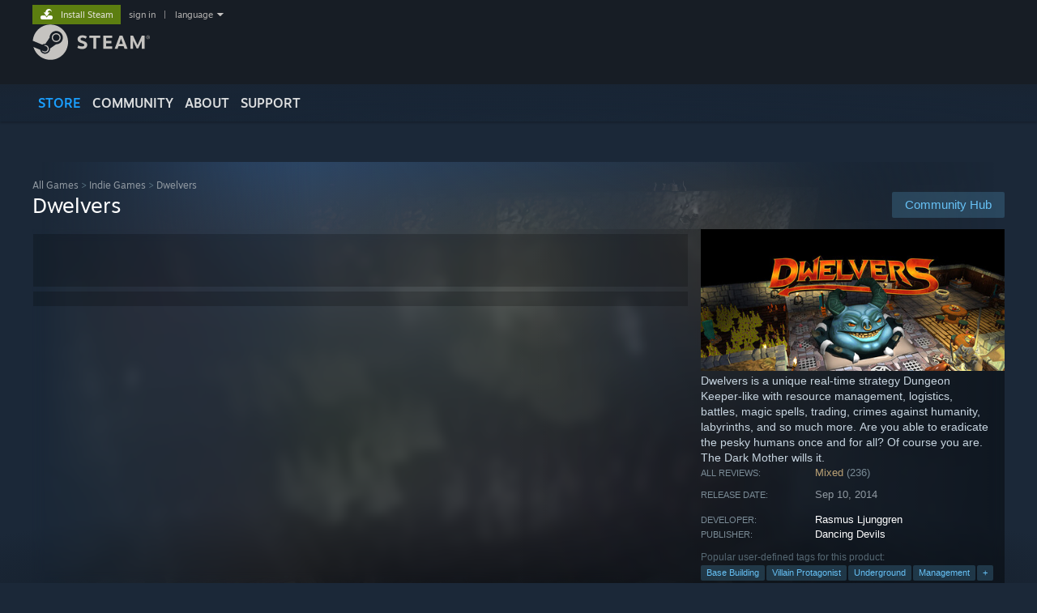

--- FILE ---
content_type: text/html; charset=UTF-8
request_url: https://store.steampowered.com/app/276870/Dwelvers/?tid=1481
body_size: 29479
content:
<!DOCTYPE html>
<html class=" responsive DesktopUI" lang="en"  >
<head>
	<meta http-equiv="Content-Type" content="text/html; charset=UTF-8">
			<meta name="viewport" content="width=device-width,initial-scale=1">
		<meta name="theme-color" content="#171a21">
		<title>Dwelvers on Steam</title>
	<link rel="shortcut icon" href="/favicon.ico" type="image/x-icon">

	
	
	<link href="https://store.fastly.steamstatic.com/public/shared/css/motiva_sans.css?v=YzJgj1FjzW34&amp;l=english&amp;_cdn=fastly" rel="stylesheet" type="text/css">
<link href="https://store.fastly.steamstatic.com/public/shared/css/shared_global.css?v=Mimb3_adC0Ie&amp;l=english&amp;_cdn=fastly" rel="stylesheet" type="text/css">
<link href="https://store.fastly.steamstatic.com/public/shared/css/buttons.css?v=BZhNEtESfYSJ&amp;l=english&amp;_cdn=fastly" rel="stylesheet" type="text/css">
<link href="https://store.fastly.steamstatic.com/public/css/v6/store.css?v=7LRLYp08Kl6w&amp;l=english&amp;_cdn=fastly" rel="stylesheet" type="text/css">
<link href="https://store.fastly.steamstatic.com/public/shared/css/user_reviews.css?v=jo85k8nNYAkB&amp;l=english&amp;_cdn=fastly" rel="stylesheet" type="text/css">
<link href="https://store.fastly.steamstatic.com/public/shared/css/store_game_shared.css?v=h3rDvpE1fR8Z&amp;l=english&amp;_cdn=fastly" rel="stylesheet" type="text/css">
<link href="https://store.fastly.steamstatic.com/public/css/v6/game.css?v=xjvx-ouvGSfh&amp;l=english&amp;_cdn=fastly" rel="stylesheet" type="text/css">
<link href="https://store.fastly.steamstatic.com/public/shared/css/store_background_shared.css?v=RuX0Jh-U_mAP&amp;l=english&amp;_cdn=fastly" rel="stylesheet" type="text/css">
<link href="https://store.fastly.steamstatic.com/public/css/v6/recommended.css?v=BxpJyNW11mxG&amp;l=english&amp;_cdn=fastly" rel="stylesheet" type="text/css">
<link href="https://store.fastly.steamstatic.com/public/css/v6/user_reviews_rewards.css?v=nDJVyLGQ1XMI&amp;l=english&amp;_cdn=fastly" rel="stylesheet" type="text/css">
<link href="https://store.fastly.steamstatic.com/public/shared/css/apphub.css?v=JES1wSdylAoi&amp;l=english&amp;_cdn=fastly" rel="stylesheet" type="text/css">
<link href="https://store.fastly.steamstatic.com/public/shared/css/ui-lightness/jquery-ui-1.7.2.custom.css?v=qgq7mHqEwLbE&amp;l=english&amp;_cdn=fastly" rel="stylesheet" type="text/css">
<link href="https://store.fastly.steamstatic.com/public/css/v6/game_mob.css?v=Ryx-AweEEY9T&amp;l=english&amp;_cdn=fastly" rel="stylesheet" type="text/css">
<link href="https://store.fastly.steamstatic.com/public/shared/css/shared_responsive.css?v=bVAhy8BAW0iP&amp;l=english&amp;_cdn=fastly" rel="stylesheet" type="text/css">
<script type="text/javascript" src="https://store.fastly.steamstatic.com/public/shared/javascript/jquery-1.8.3.min.js?v=NXam5zydzNu8&amp;l=english&amp;_cdn=fastly"></script>
<script type="text/javascript">$J = jQuery.noConflict();</script><script type="text/javascript">VALVE_PUBLIC_PATH = "https:\/\/store.fastly.steamstatic.com\/public\/";</script><script type="text/javascript" src="https://store.fastly.steamstatic.com/public/shared/javascript/tooltip.js?v=LZHsOVauqTrm&amp;l=english&amp;_cdn=fastly"></script>

<script type="text/javascript" src="https://store.fastly.steamstatic.com/public/shared/javascript/shared_global.js?v=84qavQoecqcM&amp;l=english&amp;_cdn=fastly"></script>

<script type="text/javascript" src="https://store.fastly.steamstatic.com/public/shared/javascript/auth_refresh.js?v=w6QbwI-5-j2S&amp;l=english&amp;_cdn=fastly"></script>

<script type="text/javascript" src="https://store.fastly.steamstatic.com/public/javascript/main.js?v=w4Oh_w9b2zUt&amp;l=english&amp;_cdn=fastly"></script>

<script type="text/javascript" src="https://store.fastly.steamstatic.com/public/javascript/dynamicstore.js?v=Ros6BpStU-em&amp;l=english&amp;_cdn=fastly"></script>

<script type="text/javascript">Object.seal && [ Object, Array, String, Number ].map( function( builtin ) { Object.seal( builtin.prototype ); } );</script>
		<script type="text/javascript">
			document.addEventListener('DOMContentLoaded', function(event) {
				$J.data( document, 'x_readytime', new Date().getTime() );
				$J.data( document, 'x_oldref', GetNavCookie() );
				SetupTooltips( { tooltipCSSClass: 'store_tooltip'} );
		});
		</script><script type="text/javascript" src="https://store.fastly.steamstatic.com/public/javascript/gamehighlightplayer.js?v=d3866k3rcR-N&amp;l=english&amp;_cdn=fastly"></script>
<script type="text/javascript" src="https://store.fastly.steamstatic.com/public/shared/javascript/user_reviews.js?v=li2vp_5Z315e&amp;l=english&amp;_cdn=fastly"></script>
<script type="text/javascript" src="https://store.fastly.steamstatic.com/public/shared/javascript/dselect.js?v=w0CV_PAvw3UA&amp;l=english&amp;_cdn=fastly"></script>
<script type="text/javascript" src="https://store.fastly.steamstatic.com/public/javascript/app_tagging.js?v=jzh2Y03tD8Ea&amp;l=english&amp;_cdn=fastly"></script>
<script type="text/javascript" src="https://store.fastly.steamstatic.com/public/javascript/game.js?v=j_HQITVf2f3k&amp;l=english&amp;_cdn=fastly"></script>
<script type="text/javascript" src="https://store.fastly.steamstatic.com/public/shared/javascript/flot-0.8/jquery.flot.min.js?v=mSfqk1QKKgiz&amp;l=english&amp;_cdn=fastly"></script>
<script type="text/javascript" src="https://store.fastly.steamstatic.com/public/shared/javascript/flot-0.8/jquery.flot.resize.min.js?v=MeIf0YViALgL&amp;l=english&amp;_cdn=fastly"></script>
<script type="text/javascript" src="https://store.fastly.steamstatic.com/public/shared/javascript/flot-0.8/jquery.flot.time.min.js?v=CIECDYHJjBgN&amp;l=english&amp;_cdn=fastly"></script>
<script type="text/javascript" src="https://store.fastly.steamstatic.com/public/shared/javascript/flot-0.8/jquery.flot.selection.min.js?v=laPWW88ZIIHe&amp;l=english&amp;_cdn=fastly"></script>
<script type="text/javascript" src="https://store.fastly.steamstatic.com/public/shared/javascript/jquery-ui-1.9.2.js?v=Bu2RA9fLXSi-&amp;l=english&amp;_cdn=fastly"></script>
<script type="text/javascript" src="https://store.fastly.steamstatic.com/public/shared/javascript/shared_responsive_adapter.js?v=j0eobCNqcadg&amp;l=english&amp;_cdn=fastly"></script>

						<meta name="twitter:card" content="summary_large_image">
					<meta name="Description" content="Dwelvers is a unique real-time strategy Dungeon Keeper-like with resource management, logistics, battles, magic spells, trading, crimes against humanity, labyrinths, and so much more. Are you able to eradicate the pesky humans once and for all? Of course you are. The Dark Mother wills it.">
			
	<meta name="twitter:site" content="@steam" />

						<meta property="og:title" content="Dwelvers on Steam">
					<meta property="twitter:title" content="Dwelvers on Steam">
					<meta property="og:type" content="website">
					<meta property="fb:app_id" content="105386699540688">
					<meta property="og:site" content="Steam">
					<meta property="og:url" content="https://store.steampowered.com/app/276870/Dwelvers/">
					<meta property="og:description" content="Dwelvers is a unique real-time strategy Dungeon Keeper-like with resource management, logistics, battles, magic spells, trading, crimes against humanity, labyrinths, and so much more. Are you able to eradicate the pesky humans once and for all? Of course you are. The Dark Mother wills it.">
					<meta property="twitter:description" content="Dwelvers is a unique real-time strategy Dungeon Keeper-like with resource management, logistics, battles, magic spells, trading, crimes against humanity, labyrinths, and so much more. Are you able to eradicate the pesky humans once and for all? Of course you are. The Dark Mother wills it.">
			
			<link rel="canonical" href="https://store.steampowered.com/app/276870/Dwelvers/">
	
			<link rel="image_src" href="https://shared.fastly.steamstatic.com/store_item_assets/steam/apps/276870/17f388452401fb25bc455bce3212963c0fcc0bcd/capsule_616x353.jpg?t=1754397277">
		<meta property="og:image" content="https://shared.fastly.steamstatic.com/store_item_assets/steam/apps/276870/17f388452401fb25bc455bce3212963c0fcc0bcd/capsule_616x353.jpg?t=1754397277">
		<meta name="twitter:image" content="https://shared.fastly.steamstatic.com/store_item_assets/steam/apps/276870/17f388452401fb25bc455bce3212963c0fcc0bcd/capsule_616x353.jpg?t=1754397277" />
				
	
	
	
	
	</head>
<body class="v6 app game_bg menu_background_overlap application widestore v7menu responsive_page ">


<div class="responsive_page_frame with_header">
						<div role="navigation" class="responsive_page_menu_ctn mainmenu" aria-label="Mobile Menu">
				<div class="responsive_page_menu"  id="responsive_page_menu">
										<div class="mainmenu_contents">
						<div class="mainmenu_contents_items">
															<a class="menuitem" href="https://store.steampowered.com/login/?redir=app%2F276870%2FDwelvers%2F%3Ftid%3D1481&redir_ssl=1&snr=1_5_9__global-header">
									Sign in								</a>
															<a class="menuitem supernav supernav_active" href="https://store.steampowered.com/?snr=1_5_9__global-responsive-menu" data-tooltip-type="selector" data-tooltip-content=".submenu_Store">
				Store			</a>
			<div class="submenu_Store" style="display: none;" data-submenuid="Store">
														<a class="submenuitem" href="https://store.steampowered.com/?snr=1_5_9__global-responsive-menu">
						Home											</a>
														<a class="submenuitem" href="https://store.steampowered.com/explore/?snr=1_5_9__global-responsive-menu">
						Discovery Queue											</a>
														<a class="submenuitem" href="https://steamcommunity.com/my/wishlist/">
						Wishlist											</a>
														<a class="submenuitem" href="https://store.steampowered.com/points/shop/?snr=1_5_9__global-responsive-menu">
						Points Shop											</a>
														<a class="submenuitem" href="https://store.steampowered.com/news/?snr=1_5_9__global-responsive-menu">
						News											</a>
														<a class="submenuitem" href="https://store.steampowered.com/stats/?snr=1_5_9__global-responsive-menu">
						Charts											</a>
							</div>
										<a class="menuitem supernav" href="https://steamcommunity.com/" data-tooltip-type="selector" data-tooltip-content=".submenu_Community">
				Community			</a>
			<div class="submenu_Community" style="display: none;" data-submenuid="Community">
														<a class="submenuitem" href="https://steamcommunity.com/">
						Home											</a>
														<a class="submenuitem" href="https://steamcommunity.com/discussions/">
						Discussions											</a>
														<a class="submenuitem" href="https://steamcommunity.com/workshop/">
						Workshop											</a>
														<a class="submenuitem" href="https://steamcommunity.com/market/">
						Market											</a>
														<a class="submenuitem" href="https://steamcommunity.com/?subsection=broadcasts">
						Broadcasts											</a>
							</div>
										<a class="menuitem " href="https://store.steampowered.com/about/?snr=1_5_9__global-responsive-menu">
				About			</a>
										<a class="menuitem " href="https://help.steampowered.com/en/">
				Support			</a>
			
							<div class="minor_menu_items">
																								<div class="menuitem change_language_action">
									Change language								</div>
																																	<a class="menuitem" href="https://store.steampowered.com/mobile" target="_blank" rel="noreferrer">Get the Steam Mobile App</a>
																									<div class="menuitem" role="link" onclick="Responsive_RequestDesktopView();">
										View desktop website									</div>
															</div>
						</div>
						<div class="mainmenu_footer_spacer  "></div>
						<div class="mainmenu_footer">
															<div class="mainmenu_footer_logo"><img src="https://store.fastly.steamstatic.com/public/shared/images/responsive/footerLogo_valve_new.png"></div>
								© Valve Corporation. All rights reserved. All trademarks are property of their respective owners in the US and other countries.								<span class="mainmenu_valve_links">
									<a href="https://store.steampowered.com/privacy_agreement/?snr=1_5_9__global-responsive-menu" target="_blank">Privacy Policy</a>
									&nbsp;| &nbsp;<a href="http://www.valvesoftware.com/legal.htm" target="_blank">Legal</a>
									&nbsp;| &nbsp;<a href="https://help.steampowered.com/faqs/view/10BB-D27A-6378-4436" target="_blank">Accessibility</a>
									&nbsp;| &nbsp;<a href="https://store.steampowered.com/subscriber_agreement/?snr=1_5_9__global-responsive-menu" target="_blank">Steam Subscriber Agreement</a>
									&nbsp;| &nbsp;<a href="https://store.steampowered.com/steam_refunds/?snr=1_5_9__global-responsive-menu" target="_blank">Refunds</a>
									&nbsp;| &nbsp;<a href="https://store.steampowered.com/account/cookiepreferences/?snr=1_5_9__global-responsive-menu" target="_blank">Cookies</a>
								</span>
													</div>
					</div>
									</div>
			</div>
		
		<div class="responsive_local_menu_tab"></div>

		<div class="responsive_page_menu_ctn localmenu">
			<div class="responsive_page_menu"  id="responsive_page_local_menu" data-panel="{&quot;onOptionsActionDescription&quot;:&quot;Filter&quot;,&quot;onOptionsButton&quot;:&quot;Responsive_ToggleLocalMenu()&quot;,&quot;onCancelButton&quot;:&quot;Responsive_ToggleLocalMenu()&quot;}">
				<div class="localmenu_content" data-panel="{&quot;maintainY&quot;:true,&quot;bFocusRingRoot&quot;:true,&quot;flow-children&quot;:&quot;column&quot;}">
				</div>
			</div>
		</div>



					<div class="responsive_header">
				<div class="responsive_header_content">
					<div id="responsive_menu_logo">
						<img src="https://store.fastly.steamstatic.com/public/shared/images/responsive/header_menu_hamburger.png" height="100%">
											</div>
					<div class="responsive_header_logo">
						<a href="https://store.steampowered.com/?snr=1_5_9__global-responsive-menu">
															<img src="https://store.fastly.steamstatic.com/public/shared/images/responsive/header_logo.png" height="36" border="0" alt="STEAM">
													</a>
					</div>
					<div class="responsive_header_react_target" data-featuretarget="store-menu-responsive-search"><div class="responsive_header_react_placeholder"></div></div>				</div>
			</div>
		
		<div class="responsive_page_content_overlay">

		</div>

		<div class="responsive_fixonscroll_ctn nonresponsive_hidden ">
		</div>
	
	<div class="responsive_page_content">

		<div role="banner" id="global_header" data-panel="{&quot;flow-children&quot;:&quot;row&quot;}">
	<div class="content">
		<div class="logo">
			<span id="logo_holder">
									<a href="https://store.steampowered.com/?snr=1_5_9__global-header" aria-label="Link to the Steam Homepage">
						<img src="https://store.fastly.steamstatic.com/public/shared/images/header/logo_steam.svg?t=962016" width="176" height="44" alt="Link to the Steam Homepage">
					</a>
							</span>
		</div>

			<div role="navigation" class="supernav_container" aria-label="Global Menu">
								<a class="menuitem supernav supernav_active" href="https://store.steampowered.com/?snr=1_5_9__global-header" data-tooltip-type="selector" data-tooltip-content=".submenu_Store">
				STORE			</a>
			<div class="submenu_Store" style="display: none;" data-submenuid="Store">
														<a class="submenuitem" href="https://store.steampowered.com/?snr=1_5_9__global-header">
						Home											</a>
														<a class="submenuitem" href="https://store.steampowered.com/explore/?snr=1_5_9__global-header">
						Discovery Queue											</a>
														<a class="submenuitem" href="https://steamcommunity.com/my/wishlist/">
						Wishlist											</a>
														<a class="submenuitem" href="https://store.steampowered.com/points/shop/?snr=1_5_9__global-header">
						Points Shop											</a>
														<a class="submenuitem" href="https://store.steampowered.com/news/?snr=1_5_9__global-header">
						News											</a>
														<a class="submenuitem" href="https://store.steampowered.com/stats/?snr=1_5_9__global-header">
						Charts											</a>
							</div>
										<a class="menuitem supernav" href="https://steamcommunity.com/" data-tooltip-type="selector" data-tooltip-content=".submenu_Community">
				COMMUNITY			</a>
			<div class="submenu_Community" style="display: none;" data-submenuid="Community">
														<a class="submenuitem" href="https://steamcommunity.com/">
						Home											</a>
														<a class="submenuitem" href="https://steamcommunity.com/discussions/">
						Discussions											</a>
														<a class="submenuitem" href="https://steamcommunity.com/workshop/">
						Workshop											</a>
														<a class="submenuitem" href="https://steamcommunity.com/market/">
						Market											</a>
														<a class="submenuitem" href="https://steamcommunity.com/?subsection=broadcasts">
						Broadcasts											</a>
							</div>
										<a class="menuitem " href="https://store.steampowered.com/about/?snr=1_5_9__global-header">
				About			</a>
										<a class="menuitem " href="https://help.steampowered.com/en/">
				SUPPORT			</a>
				</div>
	<script type="text/javascript">
		jQuery(function($) {
			$('#global_header .supernav').v_tooltip({'location':'bottom', 'destroyWhenDone': false, 'tooltipClass': 'supernav_content', 'offsetY':-6, 'offsetX': 1, 'horizontalSnap': 4, 'tooltipParent': '#global_header .supernav_container', 'correctForScreenSize': false});
		});
	</script>

		<div id="global_actions">
			<div role="navigation" id="global_action_menu" aria-label="Account Menu">
									<a class="header_installsteam_btn header_installsteam_btn_green" href="https://store.steampowered.com/about/?snr=1_5_9__global-header">
						<div class="header_installsteam_btn_content">
							Install Steam						</div>
					</a>
				
				
									<a class="global_action_link" href="https://store.steampowered.com/login/?redir=app%2F276870%2FDwelvers%2F%3Ftid%3D1481&redir_ssl=1&snr=1_5_9__global-header">sign in</a>
											&nbsp;|&nbsp;
						<span class="pulldown global_action_link" id="language_pulldown" onclick="ShowMenu( this, 'language_dropdown', 'right' );">language</span>
						<div class="popup_block_new" id="language_dropdown" style="display: none;">
							<div class="popup_body popup_menu">
																																					<a class="popup_menu_item tight" href="?l=schinese&tid=1481" onclick="ChangeLanguage( 'schinese' ); return false;">简体中文 (Simplified Chinese)</a>
																													<a class="popup_menu_item tight" href="?l=tchinese&tid=1481" onclick="ChangeLanguage( 'tchinese' ); return false;">繁體中文 (Traditional Chinese)</a>
																													<a class="popup_menu_item tight" href="?l=japanese&tid=1481" onclick="ChangeLanguage( 'japanese' ); return false;">日本語 (Japanese)</a>
																													<a class="popup_menu_item tight" href="?l=koreana&tid=1481" onclick="ChangeLanguage( 'koreana' ); return false;">한국어 (Korean)</a>
																													<a class="popup_menu_item tight" href="?l=thai&tid=1481" onclick="ChangeLanguage( 'thai' ); return false;">ไทย (Thai)</a>
																													<a class="popup_menu_item tight" href="?l=bulgarian&tid=1481" onclick="ChangeLanguage( 'bulgarian' ); return false;">Български (Bulgarian)</a>
																													<a class="popup_menu_item tight" href="?l=czech&tid=1481" onclick="ChangeLanguage( 'czech' ); return false;">Čeština (Czech)</a>
																													<a class="popup_menu_item tight" href="?l=danish&tid=1481" onclick="ChangeLanguage( 'danish' ); return false;">Dansk (Danish)</a>
																													<a class="popup_menu_item tight" href="?l=german&tid=1481" onclick="ChangeLanguage( 'german' ); return false;">Deutsch (German)</a>
																																							<a class="popup_menu_item tight" href="?l=spanish&tid=1481" onclick="ChangeLanguage( 'spanish' ); return false;">Español - España (Spanish - Spain)</a>
																													<a class="popup_menu_item tight" href="?l=latam&tid=1481" onclick="ChangeLanguage( 'latam' ); return false;">Español - Latinoamérica (Spanish - Latin America)</a>
																													<a class="popup_menu_item tight" href="?l=greek&tid=1481" onclick="ChangeLanguage( 'greek' ); return false;">Ελληνικά (Greek)</a>
																													<a class="popup_menu_item tight" href="?l=french&tid=1481" onclick="ChangeLanguage( 'french' ); return false;">Français (French)</a>
																													<a class="popup_menu_item tight" href="?l=italian&tid=1481" onclick="ChangeLanguage( 'italian' ); return false;">Italiano (Italian)</a>
																													<a class="popup_menu_item tight" href="?l=indonesian&tid=1481" onclick="ChangeLanguage( 'indonesian' ); return false;">Bahasa Indonesia (Indonesian)</a>
																													<a class="popup_menu_item tight" href="?l=hungarian&tid=1481" onclick="ChangeLanguage( 'hungarian' ); return false;">Magyar (Hungarian)</a>
																													<a class="popup_menu_item tight" href="?l=dutch&tid=1481" onclick="ChangeLanguage( 'dutch' ); return false;">Nederlands (Dutch)</a>
																													<a class="popup_menu_item tight" href="?l=norwegian&tid=1481" onclick="ChangeLanguage( 'norwegian' ); return false;">Norsk (Norwegian)</a>
																													<a class="popup_menu_item tight" href="?l=polish&tid=1481" onclick="ChangeLanguage( 'polish' ); return false;">Polski (Polish)</a>
																													<a class="popup_menu_item tight" href="?l=portuguese&tid=1481" onclick="ChangeLanguage( 'portuguese' ); return false;">Português (Portuguese - Portugal)</a>
																													<a class="popup_menu_item tight" href="?l=brazilian&tid=1481" onclick="ChangeLanguage( 'brazilian' ); return false;">Português - Brasil (Portuguese - Brazil)</a>
																													<a class="popup_menu_item tight" href="?l=romanian&tid=1481" onclick="ChangeLanguage( 'romanian' ); return false;">Română (Romanian)</a>
																													<a class="popup_menu_item tight" href="?l=russian&tid=1481" onclick="ChangeLanguage( 'russian' ); return false;">Русский (Russian)</a>
																													<a class="popup_menu_item tight" href="?l=finnish&tid=1481" onclick="ChangeLanguage( 'finnish' ); return false;">Suomi (Finnish)</a>
																													<a class="popup_menu_item tight" href="?l=swedish&tid=1481" onclick="ChangeLanguage( 'swedish' ); return false;">Svenska (Swedish)</a>
																													<a class="popup_menu_item tight" href="?l=turkish&tid=1481" onclick="ChangeLanguage( 'turkish' ); return false;">Türkçe (Turkish)</a>
																													<a class="popup_menu_item tight" href="?l=vietnamese&tid=1481" onclick="ChangeLanguage( 'vietnamese' ); return false;">Tiếng Việt (Vietnamese)</a>
																													<a class="popup_menu_item tight" href="?l=ukrainian&tid=1481" onclick="ChangeLanguage( 'ukrainian' ); return false;">Українська (Ukrainian)</a>
																									<a class="popup_menu_item tight" href="https://www.valvesoftware.com/en/contact?contact-person=Translation%20Team%20Feedback" target="_blank">Report a translation problem</a>
							</div>
						</div>
												</div>
					</div>
			</div>
</div>
<div class="StoreMenuLoadingPlaceholder" data-featuretarget="store-menu-v7"><div class="PlaceholderInner"></div></div><div id="responsive_store_nav_ctn"></div><div id="responsive_store_nav_overlay" style="display:none"><div id="responsive_store_nav_overlay_ctn"></div><div id="responsive_store_nav_overlay_bottom"></div></div><div id="responsive_store_search_overlay" style="display:none"></div><div data-cart-banner-spot="1"></div>
		<div role="main" class="responsive_page_template_content" id="responsive_page_template_content" data-panel="{&quot;autoFocus&quot;:true}" >

			<div id="application_config" style="display: none;"  data-config="{&quot;EUNIVERSE&quot;:1,&quot;WEB_UNIVERSE&quot;:&quot;public&quot;,&quot;LANGUAGE&quot;:&quot;english&quot;,&quot;COUNTRY&quot;:&quot;US&quot;,&quot;MEDIA_CDN_COMMUNITY_URL&quot;:&quot;https:\/\/cdn.fastly.steamstatic.com\/steamcommunity\/public\/&quot;,&quot;MEDIA_CDN_URL&quot;:&quot;https:\/\/cdn.fastly.steamstatic.com\/&quot;,&quot;VIDEO_CDN_URL&quot;:&quot;https:\/\/video.fastly.steamstatic.com\/&quot;,&quot;COMMUNITY_CDN_URL&quot;:&quot;https:\/\/community.fastly.steamstatic.com\/&quot;,&quot;COMMUNITY_CDN_ASSET_URL&quot;:&quot;https:\/\/cdn.fastly.steamstatic.com\/steamcommunity\/public\/assets\/&quot;,&quot;STORE_CDN_URL&quot;:&quot;https:\/\/store.fastly.steamstatic.com\/&quot;,&quot;PUBLIC_SHARED_URL&quot;:&quot;https:\/\/store.fastly.steamstatic.com\/public\/shared\/&quot;,&quot;COMMUNITY_BASE_URL&quot;:&quot;https:\/\/steamcommunity.com\/&quot;,&quot;CHAT_BASE_URL&quot;:&quot;https:\/\/steamcommunity.com\/&quot;,&quot;STORE_BASE_URL&quot;:&quot;https:\/\/store.steampowered.com\/&quot;,&quot;STORE_CHECKOUT_BASE_URL&quot;:&quot;https:\/\/checkout.steampowered.com\/&quot;,&quot;IMG_URL&quot;:&quot;https:\/\/store.fastly.steamstatic.com\/public\/images\/&quot;,&quot;STEAMTV_BASE_URL&quot;:&quot;https:\/\/steam.tv\/&quot;,&quot;HELP_BASE_URL&quot;:&quot;https:\/\/help.steampowered.com\/&quot;,&quot;PARTNER_BASE_URL&quot;:&quot;https:\/\/partner.steamgames.com\/&quot;,&quot;STATS_BASE_URL&quot;:&quot;https:\/\/partner.steampowered.com\/&quot;,&quot;INTERNAL_STATS_BASE_URL&quot;:&quot;https:\/\/steamstats.valve.org\/&quot;,&quot;IN_CLIENT&quot;:false,&quot;USE_POPUPS&quot;:false,&quot;STORE_ICON_BASE_URL&quot;:&quot;https:\/\/shared.fastly.steamstatic.com\/store_item_assets\/steam\/apps\/&quot;,&quot;STORE_ITEM_BASE_URL&quot;:&quot;https:\/\/shared.fastly.steamstatic.com\/store_item_assets\/&quot;,&quot;WEBAPI_BASE_URL&quot;:&quot;https:\/\/api.steampowered.com\/&quot;,&quot;TOKEN_URL&quot;:&quot;https:\/\/store.steampowered.com\/\/chat\/clientjstoken&quot;,&quot;BUILD_TIMESTAMP&quot;:1768861071,&quot;PAGE_TIMESTAMP&quot;:1768919942,&quot;IN_TENFOOT&quot;:false,&quot;IN_GAMEPADUI&quot;:false,&quot;IN_CHROMEOS&quot;:false,&quot;IN_MOBILE_WEBVIEW&quot;:false,&quot;PLATFORM&quot;:&quot;macos&quot;,&quot;BASE_URL_STORE_CDN_ASSETS&quot;:&quot;https:\/\/cdn.fastly.steamstatic.com\/store\/&quot;,&quot;EREALM&quot;:1,&quot;LOGIN_BASE_URL&quot;:&quot;https:\/\/login.steampowered.com\/&quot;,&quot;AVATAR_BASE_URL&quot;:&quot;https:\/\/avatars.fastly.steamstatic.com\/&quot;,&quot;FROM_WEB&quot;:true,&quot;WEBSITE_ID&quot;:&quot;Store&quot;,&quot;BASE_URL_SHARED_CDN&quot;:&quot;https:\/\/shared.fastly.steamstatic.com\/&quot;,&quot;CLAN_CDN_ASSET_URL&quot;:&quot;https:\/\/clan.fastly.steamstatic.com\/&quot;,&quot;COMMUNITY_ASSETS_BASE_URL&quot;:&quot;https:\/\/shared.fastly.steamstatic.com\/community_assets\/&quot;,&quot;SNR&quot;:&quot;1_5_9_&quot;}" data-userinfo="{&quot;logged_in&quot;:false,&quot;country_code&quot;:&quot;US&quot;,&quot;excluded_content_descriptors&quot;:[3,4]}" data-hwinfo="{&quot;bSteamOS&quot;:false,&quot;bSteamDeck&quot;:false}" data-broadcastuser="{&quot;success&quot;:1,&quot;bHideStoreBroadcast&quot;:false}" data-store_page_asset_url="&quot;https:\/\/shared.fastly.steamstatic.com\/store_item_assets\/steam\/apps\/276870\/%s?t=1754397277&quot;" data-store_page_extra_assets_url="&quot;https:\/\/shared.fastly.steamstatic.com\/store_item_assets\/steam\/apps\/276870\/%s?t=1754397277&quot;" data-store_page_extra_assets_map="{&quot;extras\/dwelversstorecyc.png&quot;:[{&quot;urlPart&quot;:&quot;extras\/a95738e4f4eb470992311e9a209d215b.avif&quot;,&quot;extension&quot;:&quot;avif&quot;,&quot;alt_text&quot;:null,&quot;urlPartBig&quot;:null,&quot;width&quot;:&quot;624&quot;,&quot;height&quot;:&quot;412&quot;}]}" data-deckcompatibility="{&quot;appid&quot;:276870,&quot;resolved_category&quot;:2,&quot;resolved_items&quot;:[{&quot;display_type&quot;:3,&quot;loc_token&quot;:&quot;#SteamDeckVerified_TestResult_LauncherInteractionIssues&quot;},{&quot;display_type&quot;:3,&quot;loc_token&quot;:&quot;#SteamDeckVerified_TestResult_DefaultControllerConfigNotFullyFunctional&quot;},{&quot;display_type&quot;:3,&quot;loc_token&quot;:&quot;#SteamDeckVerified_TestResult_ControllerGlyphsDoNotMatchDeckDevice&quot;},{&quot;display_type&quot;:3,&quot;loc_token&quot;:&quot;#SteamDeckVerified_TestResult_TextInputDoesNotAutomaticallyInvokesKeyboard&quot;},{&quot;display_type&quot;:3,&quot;loc_token&quot;:&quot;#SteamDeckVerified_TestResult_InterfaceTextIsNotLegible&quot;},{&quot;display_type&quot;:4,&quot;loc_token&quot;:&quot;#SteamDeckVerified_TestResult_DefaultConfigurationIsPerformant&quot;}],&quot;steam_deck_blog_url&quot;:&quot;&quot;,&quot;search_id&quot;:null,&quot;steamos_resolved_category&quot;:2,&quot;steamos_resolved_items&quot;:[{&quot;display_type&quot;:3,&quot;loc_token&quot;:&quot;#SteamOS_TestResult_GameStartupFunctional&quot;},{&quot;display_type&quot;:1,&quot;loc_token&quot;:&quot;#SteamOS_TestResult_TextInputDoesNotAutomaticallyInvokesKeyboard&quot;},{&quot;display_type&quot;:1,&quot;loc_token&quot;:&quot;#SteamOS_TestResult_DefaultControllerConfigNotFullyFunctional&quot;}]}" data-appname="&quot;Dwelvers&quot;" data-store_user_config="{&quot;webapi_token&quot;:&quot;&quot;,&quot;shoppingcart&quot;:null,&quot;originating_navdata&quot;:{&quot;domain&quot;:&quot;store.steampowered.com&quot;,&quot;controller&quot;:&quot;direct-navigation&quot;,&quot;method&quot;:&quot;&quot;,&quot;submethod&quot;:&quot;&quot;,&quot;feature&quot;:&quot;&quot;,&quot;depth&quot;:0,&quot;countrycode&quot;:&quot;&quot;,&quot;webkey&quot;:null,&quot;is_client&quot;:false,&quot;curator_data&quot;:null,&quot;is_likely_bot&quot;:true,&quot;is_utm&quot;:false},&quot;wishlist_item_count&quot;:0}"></div><div id="application_root"></div><script>window.g_wapit="";</script><link href="https://store.fastly.steamstatic.com/public/css/applications/store/main.css?v=OKHQenzQ5v7r&amp;l=english&amp;_cdn=fastly" rel="stylesheet" type="text/css">
<script type="text/javascript" src="https://store.fastly.steamstatic.com/public/javascript/applications/store/manifest.js?v=-QkDEeQ1UAe-&amp;l=english&amp;_cdn=fastly"></script>
<script type="text/javascript" src="https://store.fastly.steamstatic.com/public/javascript/applications/store/libraries~b28b7af69.js?v=L9JqUktT3bf9&amp;l=english&amp;_cdn=fastly"></script>
<script type="text/javascript" src="https://store.fastly.steamstatic.com/public/javascript/applications/store/main.js?v=D7ugKMeBM9By&amp;l=english&amp;_cdn=fastly"></script>
<script type="text/javascript">
	var g_AccountID = 0;
	var g_Languages = ["english"];
	var g_sessionID = "8b0e56a1456bf9647b39e02d";
	var g_ServerTime = 1768919942;
	var g_bUseNewCartAPI = true;

	$J( InitMiniprofileHovers( 'https%3A%2F%2Fstore.steampowered.com%2F' ) );

	
	if ( typeof GStoreItemData != 'undefined' )
	{
		GStoreItemData.AddNavParams({
			__page_default: "1_5_9_",
			__page_default_obj: {"domain":"store.steampowered.com","controller":"application","method":"app","submethod":"","feature":null,"depth":null,"countrycode":"US","webkey":null,"is_client":false,"curator_data":null,"is_likely_bot":true,"is_utm":null},
			__originating_obj: {"domain":"store.steampowered.com","controller":"direct-navigation","method":"","submethod":"","feature":"","depth":0,"countrycode":"","webkey":null,"is_client":false,"curator_data":null,"is_likely_bot":true,"is_utm":false},
			storemenu_recommendedtags: "1_5_9__17"		});
	}

	if ( typeof GDynamicStore != 'undefined' )
	{
		GDynamicStore.Init(0, false, "", {"primary_language":null,"secondary_languages":null,"platform_windows":null,"platform_mac":null,"platform_linux":null,"timestamp_updated":null,"hide_store_broadcast":null,"review_score_preference":null,"timestamp_content_descriptor_preferences_updated":null,"provide_deck_feedback":null,"additional_languages":null}, 'US',
			{"bNoDefaultDescriptors":true});
		GStoreItemData.SetCurrencyFormatter(function( nValueInCents, bWholeUnitsOnly ) { var fmt = function( nValueInCents, bWholeUnitsOnly ) {	var format = v_numberformat( nValueInCents / 100, bWholeUnitsOnly ? 0 : 2, ".", ","); return format; };var strNegativeSymbol = '';	if ( nValueInCents < 0 ) { strNegativeSymbol = '-'; nValueInCents = -nValueInCents; }return strNegativeSymbol + "$" + fmt( nValueInCents, bWholeUnitsOnly );});
		GStoreItemData.SetCurrencyMinPriceIncrement(1);
	}
</script>

<script type="text/javascript">

	var g_eDiscoveryQueueType = 0;

	GStoreItemData.AddStoreItemDataSet(
		{"rgApps":{"3846120":{"name":"MineMogul","url_name":"MineMogul","discount_block":"<div class=\"discount_block  no_discount\" data-price-final=\"1499\" data-bundlediscount=\"0\" data-discount=\"0\"><div class=\"discount_prices\"><div class=\"discount_final_price\">$14.99<\/div><\/div><\/div>","descids":[],"small_capsulev5":"https:\/\/shared.fastly.steamstatic.com\/store_item_assets\/steam\/apps\/3846120\/c730a7d0ecca7a275cdfa9d7d8e3640f2d4e9be4\/capsule_184x69.jpg?t=1768677431","os_windows":true,"early_access":true,"has_live_broadcast":false,"localized":true,"localized_english":true},"1162750":{"name":"Songs of Syx","url_name":"Songs_of_Syx","discount_block":"<div class=\"discount_block  no_discount\" data-price-final=\"2499\" data-bundlediscount=\"0\" data-discount=\"0\"><div class=\"discount_prices\"><div class=\"discount_final_price\">$24.99<\/div><\/div><\/div>","descids":[],"small_capsulev5":"https:\/\/shared.fastly.steamstatic.com\/store_item_assets\/steam\/apps\/1162750\/7824ff8a637dab6844df34535258810cefc97478\/capsule_184x69_alt_assets_2.jpg?t=1766074094","os_windows":true,"os_macos":true,"os_linux":true,"early_access":true,"has_live_broadcast":false,"localized":true,"localized_english":true},"975370":{"name":"Dwarf Fortress","url_name":"Dwarf_Fortress","discount_block":"<div class=\"discount_block  no_discount\" data-price-final=\"2999\" data-bundlediscount=\"0\" data-discount=\"0\"><div class=\"discount_prices\"><div class=\"discount_final_price\">$29.99<\/div><\/div><\/div>","descids":[5],"small_capsulev5":"https:\/\/shared.fastly.steamstatic.com\/store_item_assets\/steam\/apps\/975370\/850c2065e11af335a579e58febcda189ea13b489\/capsule_184x69.jpg?t=1766106926","os_windows":true,"os_linux":true,"has_live_broadcast":false,"localized":true,"localized_english":true},"1366540":{"name":"Dyson Sphere Program","url_name":"Dyson_Sphere_Program","discount_block":"<div class=\"discount_block  no_discount\" data-price-final=\"1999\" data-bundlediscount=\"0\" data-discount=\"0\"><div class=\"discount_prices\"><div class=\"discount_final_price\">$19.99<\/div><\/div><\/div>","descids":[],"small_capsulev5":"https:\/\/shared.fastly.steamstatic.com\/store_item_assets\/steam\/apps\/1366540\/b43e122cefea2a22b69903ad87d42e98d4ac44ef\/capsule_184x69.jpg?t=1765532615","os_windows":true,"early_access":true,"has_live_broadcast":false,"localized":true,"localized_english":true},"3165650":{"name":"Masters of Albion","url_name":"Masters_of_Albion","discount_block":"<div class=\"discount_block empty \"><\/div>","descids":[],"small_capsulev5":"https:\/\/shared.fastly.steamstatic.com\/store_item_assets\/steam\/apps\/3165650\/fced525b0a698c0dd748c46885d94b1c68305a85\/capsule_184x69.jpg?t=1768248434","os_windows":true,"has_live_broadcast":false,"coming_soon":true,"release_date_string":"Available: Apr 22, 2026","localized":true,"localized_english":true},"2155180":{"name":"Pioneers of Pagonia","url_name":"Pioneers_of_Pagonia","discount_block":"<div class=\"discount_block  no_discount\" data-price-final=\"3499\" data-bundlediscount=\"0\" data-discount=\"0\"><div class=\"discount_prices\"><div class=\"discount_final_price\">$34.99<\/div><\/div><\/div>","descids":[],"small_capsulev5":"https:\/\/shared.fastly.steamstatic.com\/store_item_assets\/steam\/apps\/2155180\/a8db659218f37719c5742754d10ff2407c40c75a\/capsule_184x69.jpg?t=1768814614","os_windows":true,"has_live_broadcast":true,"localized":true,"localized_english":true},"233450":{"name":"Prison Architect","url_name":"Prison_Architect","discount_block":"<div class=\"discount_block  no_discount\" data-price-final=\"2999\" data-bundlediscount=\"0\" data-discount=\"0\"><div class=\"discount_prices\"><div class=\"discount_final_price\">$29.99<\/div><\/div><\/div>","descids":[1,2,5],"small_capsulev5":"https:\/\/shared.fastly.steamstatic.com\/store_item_assets\/steam\/apps\/233450\/capsule_184x69.jpg?t=1759221867","os_windows":true,"os_macos":true,"os_linux":true,"has_live_broadcast":false,"localized":true,"localized_english":true,"has_adult_content_violence":true},"1368820":{"name":"RollerCoaster Tycoon\u00ae 3: Complete Edition","url_name":"RollerCoaster_Tycoon_3_Complete_Edition","discount_block":"<div class=\"discount_block \" data-price-final=\"499\" data-bundlediscount=\"0\" data-discount=\"75\" role=\"link\" aria-label=\"75% off. $19.99 normally, discounted to $4.99\"><div class=\"discount_pct\">-75%<\/div><div class=\"discount_prices\"><div class=\"discount_original_price\">$19.99<\/div><div class=\"discount_final_price\">$4.99<\/div><\/div><\/div>","descids":[],"small_capsulev5":"https:\/\/shared.fastly.steamstatic.com\/store_item_assets\/steam\/apps\/1368820\/capsule_184x69.jpg?t=1736279639","os_windows":true,"os_macos":true,"has_live_broadcast":false,"discount":true,"localized":true,"localized_english":true},"3107870":{"name":"Highland Keep","url_name":"Highland_Keep","discount_block":"<div class=\"discount_block empty \"><\/div>","descids":[5],"small_capsulev5":"https:\/\/shared.fastly.steamstatic.com\/store_item_assets\/steam\/apps\/3107870\/98cb868951b2ddd9190949543ae91b26acead52b\/capsule_184x69.jpg?t=1768058357","os_windows":true,"has_live_broadcast":false,"coming_soon":true,"release_date_string":"Available: Coming soon","localized":true,"localized_english":true},"2308690":{"name":"Ground of Aces","url_name":"Ground_of_Aces","discount_block":"<div class=\"discount_block  no_discount\" data-price-final=\"2999\" data-bundlediscount=\"0\" data-discount=\"0\"><div class=\"discount_prices\"><div class=\"discount_final_price\">$29.99<\/div><\/div><\/div>","descids":[],"small_capsulev5":"https:\/\/shared.fastly.steamstatic.com\/store_item_assets\/steam\/apps\/2308690\/3e6d4dafa581b07ffb245137b51d3bd8bfbacb49\/capsule_184x69.jpg?t=1768485597","os_windows":true,"os_macos":true,"early_access":true,"has_live_broadcast":false,"localized":true,"localized_english":true},"3338950":{"name":"The Scouring","url_name":"The_Scouring","discount_block":"<div class=\"discount_block  no_discount\" data-price-final=\"2499\" data-bundlediscount=\"0\" data-discount=\"0\"><div class=\"discount_prices\"><div class=\"discount_final_price\">$24.99<\/div><\/div><\/div>","descids":[5],"small_capsulev5":"https:\/\/shared.fastly.steamstatic.com\/store_item_assets\/steam\/apps\/3338950\/2ff28b0419c80b39b5dfb3ca24db9036e01f571f\/capsule_184x69.jpg?t=1766162618","os_windows":true,"early_access":true,"has_live_broadcast":true,"localized":true,"localized_english":true},"2897580":{"name":"Idle Hero TD - Tower Defense","url_name":"Idle_Hero_TD__Tower_Defense","discount_block":"<div class=\"discount_block  no_discount\" data-price-final=\"0\" data-bundlediscount=\"0\" data-discount=\"0\"><div class=\"discount_prices\"><div class=\"discount_final_price\">Free To Play<\/div><\/div><\/div>","descids":[],"small_capsulev5":"https:\/\/shared.fastly.steamstatic.com\/store_item_assets\/steam\/apps\/2897580\/capsule_184x69.jpg?t=1760516699","os_windows":true,"os_macos":true,"early_access":true,"has_live_broadcast":false,"localized":true,"localized_english":true},"1465470":{"name":"The Crust","url_name":"The_Crust","discount_block":"<div class=\"discount_block  no_discount\" data-price-final=\"2999\" data-bundlediscount=\"0\" data-discount=\"0\"><div class=\"discount_prices\"><div class=\"discount_final_price\">$29.99<\/div><\/div><\/div>","descids":[],"small_capsulev5":"https:\/\/shared.fastly.steamstatic.com\/store_item_assets\/steam\/apps\/1465470\/7a2b6f4291c5439f9c9329b3e7f083074974d6c3\/capsule_184x69_alt_assets_14.jpg?t=1766696899","os_windows":true,"early_access":true,"has_live_broadcast":true,"localized":true,"localized_english":true},"1313290":{"name":"Let Them Trade","url_name":"Let_Them_Trade","discount_block":"<div class=\"discount_block  no_discount\" data-price-final=\"1799\" data-bundlediscount=\"0\" data-discount=\"0\"><div class=\"discount_prices\"><div class=\"discount_final_price\">$17.99<\/div><\/div><\/div>","descids":[],"small_capsulev5":"https:\/\/shared.fastly.steamstatic.com\/store_item_assets\/steam\/apps\/1313290\/c2b85763fab13ed1068cffe2013de2dcc9d344bf\/capsule_184x69.jpg?t=1767861088","os_windows":true,"has_live_broadcast":false,"localized":true,"localized_english":true},"1509510":{"name":"Settlement Survival","url_name":"Settlement_Survival","discount_block":"<div class=\"discount_block \" data-price-final=\"679\" data-bundlediscount=\"0\" data-discount=\"66\" role=\"link\" aria-label=\"66% off. $19.99 normally, discounted to $6.79\"><div class=\"discount_pct\">-66%<\/div><div class=\"discount_prices\"><div class=\"discount_original_price\">$19.99<\/div><div class=\"discount_final_price\">$6.79<\/div><\/div><\/div>","descids":[],"small_capsulev5":"https:\/\/shared.fastly.steamstatic.com\/store_item_assets\/steam\/apps\/1509510\/capsule_184x69.jpg?t=1763037488","os_windows":true,"os_macos":true,"has_live_broadcast":false,"discount":true,"localized":true,"localized_english":true},"1426450":{"name":"Age of Darkness: Final Stand","url_name":"Age_of_Darkness_Final_Stand","discount_block":"<div class=\"discount_block  no_discount\" data-price-final=\"2799\" data-bundlediscount=\"0\" data-discount=\"0\"><div class=\"discount_prices\"><div class=\"discount_final_price\">$27.99<\/div><\/div><\/div>","descids":[],"small_capsulev5":"https:\/\/shared.fastly.steamstatic.com\/store_item_assets\/steam\/apps\/1426450\/a1a700f234008c4f9a44c97985d3e10449151f50\/capsule_184x69.jpg?t=1767933848","os_windows":true,"has_live_broadcast":false,"localized":true,"localized_english":true},"700600":{"name":"Evil Genius 2: World Domination","url_name":"Evil_Genius_2_World_Domination","discount_block":"<div class=\"discount_block  no_discount\" data-price-final=\"3999\" data-bundlediscount=\"0\" data-discount=\"0\"><div class=\"discount_prices\"><div class=\"discount_final_price\">$39.99<\/div><\/div><\/div>","descids":[],"small_capsulev5":"https:\/\/shared.fastly.steamstatic.com\/store_item_assets\/steam\/apps\/700600\/capsule_184x69.jpg?t=1734453187","os_windows":true,"has_live_broadcast":false,"localized":true,"localized_english":true},"2459550":{"name":"Emberward","url_name":"Emberward","discount_block":"<div class=\"discount_block  no_discount\" data-price-final=\"1499\" data-bundlediscount=\"0\" data-discount=\"0\"><div class=\"discount_prices\"><div class=\"discount_final_price\">$14.99<\/div><\/div><\/div>","descids":[],"small_capsulev5":"https:\/\/shared.fastly.steamstatic.com\/store_item_assets\/steam\/apps\/2459550\/77c93ea4a7e287fc83425473160b2c68c2580b8b\/capsule_184x69.jpg?t=1763698654","os_windows":true,"early_access":true,"has_live_broadcast":false,"localized":true,"localized_english":true},"1989070":{"name":"Synergy","url_name":"Synergy","discount_block":"<div class=\"discount_block \" data-price-final=\"1249\" data-bundlediscount=\"0\" data-discount=\"50\" role=\"link\" aria-label=\"50% off. $24.99 normally, discounted to $12.49\"><div class=\"discount_pct\">-50%<\/div><div class=\"discount_prices\"><div class=\"discount_original_price\">$24.99<\/div><div class=\"discount_final_price\">$12.49<\/div><\/div><\/div>","descids":[],"small_capsulev5":"https:\/\/shared.fastly.steamstatic.com\/store_item_assets\/steam\/apps\/1989070\/capsule_184x69.jpg?t=1745317904","os_windows":true,"os_macos":true,"has_live_broadcast":false,"discount":true,"localized":true,"localized_english":true},"1036240":{"name":"Definitely Not Fried Chicken","url_name":"Definitely_Not_Fried_Chicken","discount_block":"<div class=\"discount_block \" data-price-final=\"374\" data-bundlediscount=\"0\" data-discount=\"85\" role=\"link\" aria-label=\"85% off. $24.99 normally, discounted to $3.74\"><div class=\"discount_pct\">-85%<\/div><div class=\"discount_prices\"><div class=\"discount_original_price\">$24.99<\/div><div class=\"discount_final_price\">$3.74<\/div><\/div><\/div>","descids":[5],"small_capsulev5":"https:\/\/shared.fastly.steamstatic.com\/store_item_assets\/steam\/apps\/1036240\/capsule_184x69.jpg?t=1749037531","os_windows":true,"has_live_broadcast":false,"discount":true,"localized":true,"localized_english":true},"2750000":{"name":"Microtopia","url_name":"Microtopia","discount_block":"<div class=\"discount_block \" data-price-final=\"1399\" data-bundlediscount=\"0\" data-discount=\"30\" role=\"link\" aria-label=\"30% off. $19.99 normally, discounted to $13.99\"><div class=\"discount_pct\">-30%<\/div><div class=\"discount_prices\"><div class=\"discount_original_price\">$19.99<\/div><div class=\"discount_final_price\">$13.99<\/div><\/div><\/div>","descids":[],"small_capsulev5":"https:\/\/shared.fastly.steamstatic.com\/store_item_assets\/steam\/apps\/2750000\/b212ce1719a3333b98381788285ccd05334323bb\/capsule_184x69.jpg?t=1761293107","os_windows":true,"has_live_broadcast":false,"discount":true,"localized":true,"localized_english":true},"230190":{"name":"War for the Overworld","url_name":"War_for_the_Overworld","discount_block":"<div class=\"discount_block \" data-price-final=\"599\" data-bundlediscount=\"0\" data-discount=\"80\" role=\"link\" aria-label=\"80% off. $29.99 normally, discounted to $5.99\"><div class=\"discount_pct\">-80%<\/div><div class=\"discount_prices\"><div class=\"discount_original_price\">$29.99<\/div><div class=\"discount_final_price\">$5.99<\/div><\/div><\/div>","descids":[],"small_capsulev5":"https:\/\/shared.fastly.steamstatic.com\/store_item_assets\/steam\/apps\/230190\/capsule_184x69.jpg?t=1757324866","os_windows":true,"os_macos":true,"os_linux":true,"has_live_broadcast":false,"discount":true,"localized":true,"localized_english":true},"1355090":{"name":"RAILGRADE","url_name":"RAILGRADE","discount_block":"<div class=\"discount_block  no_discount\" data-price-final=\"2999\" data-bundlediscount=\"0\" data-discount=\"0\"><div class=\"discount_prices\"><div class=\"discount_final_price\">$29.99<\/div><\/div><\/div>","descids":[],"small_capsulev5":"https:\/\/shared.fastly.steamstatic.com\/store_item_assets\/steam\/apps\/1355090\/99d997be43efeeaf5289c5e363baec07d7b31eac\/capsule_184x69.jpg?t=1745914621","os_windows":true,"os_macos":true,"has_live_broadcast":false,"localized":true,"localized_english":true},"3132870":{"name":"DarkSwitch","url_name":"DarkSwitch","discount_block":"<div class=\"discount_block empty \"><\/div>","descids":[],"small_capsulev5":"https:\/\/shared.fastly.steamstatic.com\/store_item_assets\/steam\/apps\/3132870\/d98b442c21eb800b6dc588ed632bd407f51f4f02\/capsule_184x69.jpg?t=1768897406","os_windows":true,"has_live_broadcast":false,"coming_soon":true,"release_date_string":"Available: Mar 12, 2026","localized":true,"localized_english":true},"3242950":{"name":"Outworld Station","url_name":"Outworld_Station","discount_block":"<div class=\"discount_block  no_discount\" data-price-final=\"1899\" data-bundlediscount=\"0\" data-discount=\"0\"><div class=\"discount_prices\"><div class=\"discount_final_price\">$18.99<\/div><\/div><\/div>","descids":[],"small_capsulev5":"https:\/\/shared.fastly.steamstatic.com\/store_item_assets\/steam\/apps\/3242950\/5ac15ca37725eb2f77a840d155abc7f618c9dd5b\/capsule_184x69.jpg?t=1759326923","os_windows":true,"early_access":true,"has_live_broadcast":false,"localized":true,"localized_english":true},"1342330":{"name":"Mad Games Tycoon 2","url_name":"Mad_Games_Tycoon_2","discount_block":"<div class=\"discount_block  no_discount\" data-price-final=\"2499\" data-bundlediscount=\"0\" data-discount=\"0\"><div class=\"discount_prices\"><div class=\"discount_final_price\">$24.99<\/div><\/div><\/div>","descids":[],"small_capsulev5":"https:\/\/shared.fastly.steamstatic.com\/store_item_assets\/steam\/apps\/1342330\/capsule_184x69.jpg?t=1740737900","os_windows":true,"os_macos":true,"has_live_broadcast":false,"localized":true,"localized_english":true},"2756770":{"name":"Tavern Manager Simulator \ud83c\udf7b","url_name":"Tavern_Manager_Simulator","discount_block":"<div class=\"discount_block  no_discount\" data-price-final=\"1499\" data-bundlediscount=\"0\" data-discount=\"0\"><div class=\"discount_prices\"><div class=\"discount_final_price\">$14.99<\/div><\/div><\/div>","descids":[],"small_capsulev5":"https:\/\/shared.fastly.steamstatic.com\/store_item_assets\/steam\/apps\/2756770\/3a51afc494ac09aef1ef5cd711bf4b0c66bd3577\/capsule_184x69.jpg?t=1762453598","os_windows":true,"has_live_broadcast":false,"localized":true,"localized_english":true},"3512480":{"name":"Drownlight","url_name":"Drownlight","discount_block":"<div class=\"discount_block empty \"><\/div>","descids":[5],"small_capsulev5":"https:\/\/shared.fastly.steamstatic.com\/store_item_assets\/steam\/apps\/3512480\/af45ef00ab0a48adcaed954d470a1e8a3926e50b\/capsule_184x69.jpg?t=1762357552","os_windows":true,"has_live_broadcast":false,"coming_soon":true,"release_date_string":"Available: Coming soon","localized":true,"localized_english":true},"375910":{"name":"Anno 2205\u2122","url_name":"Anno_2205","discount_block":"<div class=\"discount_block  no_discount\" data-price-final=\"3999\" data-bundlediscount=\"0\" data-discount=\"0\"><div class=\"discount_prices\"><div class=\"discount_final_price\">$39.99<\/div><\/div><\/div>","descids":[],"small_capsulev5":"https:\/\/shared.fastly.steamstatic.com\/store_item_assets\/steam\/apps\/375910\/capsule_184x69.jpg?t=1692034365","os_windows":true,"has_live_broadcast":false,"localized":true,"localized_english":true},"1864880":{"name":"Roman Triumph: Survival City Builder","url_name":"Roman_Triumph_Survival_City_Builder","discount_block":"<div class=\"discount_block  no_discount\" data-price-final=\"2499\" data-bundlediscount=\"0\" data-discount=\"0\"><div class=\"discount_prices\"><div class=\"discount_final_price\">$24.99<\/div><\/div><\/div>","descids":[],"small_capsulev5":"https:\/\/shared.fastly.steamstatic.com\/store_item_assets\/steam\/apps\/1864880\/fd3a9d4a2d7c4b767fd4c23054ea802b92a4cd9f\/capsule_184x69.jpg?t=1758041040","os_windows":true,"has_live_broadcast":false,"localized":true,"localized_english":true}},"rgPackages":[],"rgBundles":[]}	);
	GStoreItemData.AddNavParams( {
		recommended: "1_5_9__300",
		recommend_franchise: "1_5_9__316",
		more_from_franchise: "1_5_9__317",
		bundle_component_preview: "1_5_9__412",
		recommended_ranked_played: "1_5_9__862",
	} );

	$J( function() {
		var $Expander = $J('#devnotes_expander');
		if( $Expander.length && $Expander.height() < parseInt( $Expander.css('max-height') ) ) {
			$J('#devnotes_more').hide();
		}

		CollapseLongStrings( '.dev_row .summary.column' );

				InitAutocollapse();
		InitHorizontalAutoSliders();

		var bUseWideStore = true;
		Responsive_ReparentItemsInResponsiveMode( '.responsive_apppage_details_right', $J('#responsive_apppage_details_right_ctn'), bUseWideStore );
		Responsive_ReparentItemsInResponsiveMode( '.responsive_apppage_details_left', $J('#responsive_apppage_details_left_ctn'), bUseWideStore );
		Responsive_ReparentItemsInResponsiveMode( '.responsive_apppage_reviewblock', $J('#responsive_apppage_reviewblock_ctn'), bUseWideStore );

		//hack to workaround chrome bug
		$J('#responsive_apppage_reviewblock_ctn' ).css('width', '100%' );
		window.setTimeout( function() { $J('#responsive_apppage_reviewblock_ctn').css('width', '' ); }, 1 );

				var watcher = new CScrollOffsetWatcher( $J('#app_reviews_hash'), OnLoadReviews );
		watcher.SetBufferHeight( 0 );

				InitPlaytimeFilterSlider();
		
		// on Tablet wait to do this when the window is fully loaded - see OnPageLoaded()
				ReparentAppLandingPageForSmallScreens();
		
		
				AddRightNavStickyPaddingOnTablet();
		
			var usability = InitUsabilityTracker( "https:\/\/store.steampowered.com\/app\/usabilitytracking\/276870" );
		usability.ScheduleUpload();
	
		
		SetupReviewFilterMenus();

			} );

	
	function OpenTagModal()
	{
		ShowAppTagModal( 276870 );
	}

	
</script>

<div class="game_page_background game" style="background-image: url( '');" data-miniprofile-appid=276870>

	
			<div class="banner_open_in_steam">
			<div data-featuretarget="open-in-desktop-client"></div>
		</div>
	
	
	<!-- create two column layout for Deck, Tablet sized screens -->
	<div id="tabletGrid" class="tablet_grid">

	<div class="page_content_ctn" itemscope itemtype="http://schema.org/Product">
		
		<meta itemprop="image" content="https://shared.fastly.steamstatic.com/store_item_assets/steam/apps/276870/8aca33935b4984b76462fd80301549f54a0735b8/capsule_231x87.jpg?t=1754397277">
					<div itemprop="offers" itemscope itemtype="http://schema.org/Offer" style="display: none;">
				<meta itemprop="priceCurrency" content="USD">
				<meta itemprop="price" content="14.99">
							</div>
		
		<div class="page_top_area">
							<div class="game_page_background_ctn game">
					<img src="https://shared.fastly.steamstatic.com/store_item_assets/steam/apps/276870/ss_67e4a8524305968d276859e1ddf655a86d0e1a43.1920x1080.jpg?t=1754397277" class="gameColor" alt="">
					<img src="https://shared.fastly.steamstatic.com/store_item_assets/steam/apps/276870/ss_67e4a8524305968d276859e1ddf655a86d0e1a43.1920x1080.jpg?t=1754397277" class="gameTexture" alt="">

				</div>
			
		<div class="page_title_area game_title_area page_content" data-gpnav="columns">
			<div class="breadcrumbs" data-panel="{&quot;flow-children&quot;:&quot;row&quot;}" >
								<div class="blockbg">
											<a href="https://store.steampowered.com/search/?term=&snr=1_5_9__205">All Games</a>
																					&gt; <a href="https://store.steampowered.com/genre/Indie/?snr=1_5_9__205">Indie Games</a>
																										&gt; <a href="https://store.steampowered.com/app/276870/?snr=1_5_9__205"><span itemprop="name">Dwelvers</span></a>
									</div>
				<div style="clear: left;"></div>
							</div>
						

<div class="apphub_HomeHeaderContent">

	<div class="apphub_HeaderStandardTop">
		                      <div class="apphub_OtherSiteInfo">

                    
                <a class="btnv6_blue_hoverfade btn_medium" href="https://steamcommunity.com/app/276870">
                    <span>Community Hub</span>
                </a>
            </div>
         		<div class="apphub_AppIcon"><img src="https://cdn.akamai.steamstatic.com/steamcommunity/public/images/apps/276870/820a7f052e065db69502feac26b62c62c5a9a9dc.jpg"><div class="overlay"></div></div>
		<div id="appHubAppName" class="apphub_AppName" role="heading" aria-level="1">Dwelvers</div>
		<div style="clear: both"></div>

	</div>

</div>

											</div>
		<div style="clear: left;"></div>


		<div class="block game_media_and_summary_ctn">
						<script type="text/javascript">
				var strRequiredVersion = "9";
				if ( typeof( g_bIsOnMac ) != 'undefined' && g_bIsOnMac )
					strRequiredVersion = "10.1.0";

			</script>

			
			<div class="game_background_glow">
				
								
				
								<div id="page_header_img" class="responsive_page_header_img" style="display: none;">
					<img style="width:100%;" src="https://shared.fastly.steamstatic.com/store_item_assets/steam/apps/276870/b3c0b2db4c95cb0808c72ac568e97dab0c85bafa/header.jpg?t=1754397277" alt="Dwelvers">
				</div>

									<div class="block_content page_content" id="broadcast">
				
				
									</div>
					<div class="block_content page_content" id="game_highlights" data-panel="{&quot;flow-children&quot;:&quot;column&quot;}" >
				
				<div class="rightcol" data-panel="{&quot;flow-children&quot;:&quot;column&quot;}">
					<div class="glance_ctn">
											<div id="gameHeaderCtn" class="game_header_ctn">
												<div id="gameHeaderImageCtn" class="game_header_image_ctn">
								<img class="game_header_image_full" alt="" src="https://shared.fastly.steamstatic.com/store_item_assets/steam/apps/276870/b3c0b2db4c95cb0808c72ac568e97dab0c85bafa/header.jpg?t=1754397277">

																									<div id="appHubAppName_responsive" style="display: none;" class="apphub_AppName">Dwelvers</div>
									<div data-panel="{&quot;type&quot;:&quot;PanelGroup&quot;}" id="appHeaderGridContainer" class="app_header_grid_container" style="display:none">

																					<div class="grid_label">Developer</div>
											<div class="grid_content">
												<a href="https://store.steampowered.com/search/?developer=Rasmus%20Ljunggren&snr=1_5_9__400">Rasmus Ljunggren</a>											</div>
																																											<div class="grid_label">Publisher</div>
												<div class="grid_content">
													<a href="https://store.steampowered.com/search/?publisher=Dancing%20Devils&snr=1_5_9__422">Dancing Devils</a>												</div>
																					
																					<div class="grid_label grid_date">Released</div>
											<div class="grid_content grid_date">
												Sep 10, 2014											</div>
																			</div>
															</div>
															<div class="game_description_snippet">
									Dwelvers is a unique real-time strategy Dungeon Keeper-like with resource management, logistics, battles, magic spells, trading, crimes against humanity, labyrinths, and so much more. Are you able to eradicate the pesky humans once and for all? Of course you are. The Dark Mother wills it.								</div>
																		</div> 						<div id="glanceMidCtn" class="glance_mid_ctn">
											<div class="glance_ctn_responsive_left">
															<div id="userReviews" class="user_reviews">

									
																		<a class="user_reviews_summary_row" href="#app_reviews_hash" data-tooltip-html="63% of the 236 user reviews for this game are positive." itemprop="aggregateRating" itemscope itemtype="http://schema.org/AggregateRating">
										<div class="subtitle column all">
											All Reviews:										</div>
										<div class="summary column">
																					<span class="game_review_summary mixed" itemprop="description">Mixed</span>
																							<span class="responsive_hidden">
													(236)
												</span>
																																	<span class="nonresponsive_hidden responsive_reviewdesc">
												- 63% of the 236 user reviews for this game are positive.											</span>

											<!-- microdata -->
											<meta itemprop="reviewCount" content="236">
											<meta itemprop="ratingValue" content="6">
											<meta itemprop="bestRating" content="10">
											<meta itemprop="worstRating" content="1">
																				</div>
									</a>
								</div>
							
															<div class="release_date">
									<div class="subtitle column">Release Date:</div>
									<div class="date">Sep 10, 2014</div>
								</div>
							
																						<div class="dev_row">
									<div class="subtitle column">Developer:</div>
									<div class="summary column" id="developers_list">
										<a href="https://store.steampowered.com/search/?developer=Rasmus%20Ljunggren&snr=1_5_9__2000">Rasmus Ljunggren</a>									</div>
								</div>
							
																								<div class="dev_row">
										<div class="subtitle column">Publisher:</div>
										<div class="summary column">
										<a href="https://store.steampowered.com/search/?publisher=Dancing%20Devils&snr=1_5_9__422">Dancing Devils</a>										</div>
									</div>
															
													</div>

						<div id="glanceCtnResponsiveRight" class="glance_ctn_responsive_right" data-panel="{&quot;flow-children&quot;:&quot;column&quot;}" >
																								<!-- when the javascript runs, it will set these visible or not depending on what fits in the area -->
																		<div class="responsive_block_header">Tags</div>
									<div class="glance_tags_ctn popular_tags_ctn" data-panel="{&quot;flow-children&quot;:&quot;row&quot;}" >
										<div class="glance_tags_label">Popular user-defined tags for this product:</div>
										<div data-panel="{&quot;flow-children&quot;:&quot;row&quot;}" class="glance_tags popular_tags" data-appid="276870">
											<a href="https://store.steampowered.com/tags/en/Base%20Building/?snr=1_5_9__409" class="app_tag" style="display: none;">
												Base Building												</a><a href="https://store.steampowered.com/tags/en/Villain%20Protagonist/?snr=1_5_9__409" class="app_tag" style="display: none;">
												Villain Protagonist												</a><a href="https://store.steampowered.com/tags/en/Underground/?snr=1_5_9__409" class="app_tag" style="display: none;">
												Underground												</a><a href="https://store.steampowered.com/tags/en/Management/?snr=1_5_9__409" class="app_tag" style="display: none;">
												Management												</a><a href="https://store.steampowered.com/tags/en/Sandbox/?snr=1_5_9__409" class="app_tag" style="display: none;">
												Sandbox												</a><a href="https://store.steampowered.com/tags/en/Dark/?snr=1_5_9__409" class="app_tag" style="display: none;">
												Dark												</a><a href="https://store.steampowered.com/tags/en/Fantasy/?snr=1_5_9__409" class="app_tag" style="display: none;">
												Fantasy												</a><a href="https://store.steampowered.com/tags/en/Magic/?snr=1_5_9__409" class="app_tag" style="display: none;">
												Magic												</a><a href="https://store.steampowered.com/tags/en/Top-Down/?snr=1_5_9__409" class="app_tag" style="display: none;">
												Top-Down												</a><a href="https://store.steampowered.com/tags/en/Building/?snr=1_5_9__409" class="app_tag" style="display: none;">
												Building												</a><a href="https://store.steampowered.com/tags/en/Trading/?snr=1_5_9__409" class="app_tag" style="display: none;">
												Trading												</a><a href="https://store.steampowered.com/tags/en/Resource%20Management/?snr=1_5_9__409" class="app_tag" style="display: none;">
												Resource Management												</a><a href="https://store.steampowered.com/tags/en/Strategy/?snr=1_5_9__409" class="app_tag" style="display: none;">
												Strategy												</a><a href="https://store.steampowered.com/tags/en/3D/?snr=1_5_9__409" class="app_tag" style="display: none;">
												3D												</a><a href="https://store.steampowered.com/tags/en/Voxel/?snr=1_5_9__409" class="app_tag" style="display: none;">
												Voxel												</a><a href="https://store.steampowered.com/tags/en/Stylized/?snr=1_5_9__409" class="app_tag" style="display: none;">
												Stylized												</a><a href="https://store.steampowered.com/tags/en/God%20Game/?snr=1_5_9__409" class="app_tag" style="display: none;">
												God Game												</a><a href="https://store.steampowered.com/tags/en/Singleplayer/?snr=1_5_9__409" class="app_tag" style="display: none;">
												Singleplayer												</a><a href="https://store.steampowered.com/tags/en/Simulation/?snr=1_5_9__409" class="app_tag" style="display: none;">
												Simulation												</a><a href="https://store.steampowered.com/tags/en/Exploration/?snr=1_5_9__409" class="app_tag" style="display: none;">
												Exploration												</a><div class="app_tag add_button" data-panel="{&quot;focusable&quot;:true,&quot;clickOnActivate&quot;:true}" role="button" onclick="ShowAppTagModal( 276870 )">+</div>
										</div>
									</div>
															
													</div> 																												<div id="reviewsHeader_responsive" style="display: none;" class="responsive_block_header">Reviews</div>
																	<div data-panel="{&quot;focusable&quot;:true,&quot;clickOnActivate&quot;:true}" role="button" id="userReviews_responsive" style="display: none;" class="user_reviews" onclick="window.location='#app_reviews_hash'">

																				<a id="appReviewsAll_responsive" class="user_reviews_summary_row" href="#app_reviews_hash">
											<div class="subtitle column all">All Reviews:</div>
											<div class="summary column">
																							<span class="responsive_reviewdesc_short">
													<span class="desc_short">All Time:</span>
																										<span class="game_review_summary mixed">Mixed</span>
													(63% of 236)
												</span>
																						</div>
										</a>

																			</div>
																					</div>
											</div>
				</div>

				<div data-panel="{&quot;maintainX&quot;:true,&quot;flow-children&quot;:&quot;column&quot;}" class="leftcol">
					<div class="highlight_ctn">
													<div class="highlight_overflow">
								<div class="gamehighlight_desktopskeleton">
									<div class="gamehighlight_desktopskeleton_itemview"></div>
									<div class="gamehighlight_desktopskeleton_stripitems"></div>
									<div class="gamehighlight_desktopskeleton_stripscrollbar"></div>
								</div>
								<div class="gamehighlight_desktopcarousel" data-featuretarget="gamehighlight-desktopcarousel" data-props="{&quot;appName&quot;:&quot;Dwelvers&quot;,&quot;trailers&quot;:[{&quot;id&quot;:1,&quot;featured&quot;:true,&quot;thumbnail&quot;:&quot;https:\/\/shared.fastly.steamstatic.com\/store_item_assets\/steam\/apps\/256989917\/movie.184x123.jpg?t=1702995115&quot;,&quot;poster&quot;:&quot;https:\/\/shared.fastly.steamstatic.com\/store_item_assets\/steam\/apps\/256989917\/movie.293x165.jpg?t=1702995115&quot;,&quot;statsURL&quot;:&quot;https:\/\/store.steampowered.com\/app\/trailerstats\/276870\/642203&quot;,&quot;dashManifests&quot;:[&quot;https:\/\/video.fastly.steamstatic.com\/store_trailers\/276870\/642203\/8e6a0b7924f9201fbaa013b9c2eb94e610713610\/1751251214\/dash_av1.mpd?t=1702995115&quot;,&quot;https:\/\/video.fastly.steamstatic.com\/store_trailers\/276870\/642203\/8e6a0b7924f9201fbaa013b9c2eb94e610713610\/1751251214\/dash_h264.mpd?t=1702995115&quot;],&quot;hlsManifest&quot;:&quot;https:\/\/video.fastly.steamstatic.com\/store_trailers\/276870\/642203\/8e6a0b7924f9201fbaa013b9c2eb94e610713610\/1751251214\/hls_264_master.m3u8?t=1702995115&quot;}],&quot;screenshots&quot;:[{&quot;name&quot;:&quot;ss_246540b13d00039f2181761a684efb10111dd9de.jpg&quot;,&quot;thumbnail&quot;:&quot;https:\/\/shared.fastly.steamstatic.com\/store_item_assets\/steam\/apps\/276870\/ss_246540b13d00039f2181761a684efb10111dd9de.116x65.jpg?t=1754397277&quot;,&quot;standard&quot;:&quot;https:\/\/shared.fastly.steamstatic.com\/store_item_assets\/steam\/apps\/276870\/ss_246540b13d00039f2181761a684efb10111dd9de.600x338.jpg?t=1754397277&quot;,&quot;full&quot;:&quot;https:\/\/shared.fastly.steamstatic.com\/store_item_assets\/steam\/apps\/276870\/ss_246540b13d00039f2181761a684efb10111dd9de.1920x1080.jpg?t=1754397277&quot;,&quot;altText&quot;:&quot;Screenshot #0&quot;},{&quot;name&quot;:&quot;ss_1cb4110168e79250142ed9a566ba50a2bd222420.jpg&quot;,&quot;thumbnail&quot;:&quot;https:\/\/shared.fastly.steamstatic.com\/store_item_assets\/steam\/apps\/276870\/ss_1cb4110168e79250142ed9a566ba50a2bd222420.116x65.jpg?t=1754397277&quot;,&quot;standard&quot;:&quot;https:\/\/shared.fastly.steamstatic.com\/store_item_assets\/steam\/apps\/276870\/ss_1cb4110168e79250142ed9a566ba50a2bd222420.600x338.jpg?t=1754397277&quot;,&quot;full&quot;:&quot;https:\/\/shared.fastly.steamstatic.com\/store_item_assets\/steam\/apps\/276870\/ss_1cb4110168e79250142ed9a566ba50a2bd222420.1920x1080.jpg?t=1754397277&quot;,&quot;altText&quot;:&quot;Screenshot #1&quot;},{&quot;name&quot;:&quot;ss_5c21d8a943a418e30aec57166c6655da28c38fc9.jpg&quot;,&quot;thumbnail&quot;:&quot;https:\/\/shared.fastly.steamstatic.com\/store_item_assets\/steam\/apps\/276870\/ss_5c21d8a943a418e30aec57166c6655da28c38fc9.116x65.jpg?t=1754397277&quot;,&quot;standard&quot;:&quot;https:\/\/shared.fastly.steamstatic.com\/store_item_assets\/steam\/apps\/276870\/ss_5c21d8a943a418e30aec57166c6655da28c38fc9.600x338.jpg?t=1754397277&quot;,&quot;full&quot;:&quot;https:\/\/shared.fastly.steamstatic.com\/store_item_assets\/steam\/apps\/276870\/ss_5c21d8a943a418e30aec57166c6655da28c38fc9.1920x1080.jpg?t=1754397277&quot;,&quot;altText&quot;:&quot;Screenshot #2&quot;},{&quot;name&quot;:&quot;ss_4dbbc445f2ab4dd5b4279e9df9a39fe452fe4594.jpg&quot;,&quot;thumbnail&quot;:&quot;https:\/\/shared.fastly.steamstatic.com\/store_item_assets\/steam\/apps\/276870\/ss_4dbbc445f2ab4dd5b4279e9df9a39fe452fe4594.116x65.jpg?t=1754397277&quot;,&quot;standard&quot;:&quot;https:\/\/shared.fastly.steamstatic.com\/store_item_assets\/steam\/apps\/276870\/ss_4dbbc445f2ab4dd5b4279e9df9a39fe452fe4594.600x338.jpg?t=1754397277&quot;,&quot;full&quot;:&quot;https:\/\/shared.fastly.steamstatic.com\/store_item_assets\/steam\/apps\/276870\/ss_4dbbc445f2ab4dd5b4279e9df9a39fe452fe4594.1920x1080.jpg?t=1754397277&quot;,&quot;altText&quot;:&quot;Screenshot #3&quot;},{&quot;name&quot;:&quot;ss_67bd7165fcffae1ab97be7f288844db652867d15.jpg&quot;,&quot;thumbnail&quot;:&quot;https:\/\/shared.fastly.steamstatic.com\/store_item_assets\/steam\/apps\/276870\/ss_67bd7165fcffae1ab97be7f288844db652867d15.116x65.jpg?t=1754397277&quot;,&quot;standard&quot;:&quot;https:\/\/shared.fastly.steamstatic.com\/store_item_assets\/steam\/apps\/276870\/ss_67bd7165fcffae1ab97be7f288844db652867d15.600x338.jpg?t=1754397277&quot;,&quot;full&quot;:&quot;https:\/\/shared.fastly.steamstatic.com\/store_item_assets\/steam\/apps\/276870\/ss_67bd7165fcffae1ab97be7f288844db652867d15.1920x1080.jpg?t=1754397277&quot;,&quot;altText&quot;:&quot;Screenshot #4&quot;},{&quot;name&quot;:&quot;ss_3690a1feb48c560746cb714f9734cd3e696c6bd4.jpg&quot;,&quot;thumbnail&quot;:&quot;https:\/\/shared.fastly.steamstatic.com\/store_item_assets\/steam\/apps\/276870\/ss_3690a1feb48c560746cb714f9734cd3e696c6bd4.116x65.jpg?t=1754397277&quot;,&quot;standard&quot;:&quot;https:\/\/shared.fastly.steamstatic.com\/store_item_assets\/steam\/apps\/276870\/ss_3690a1feb48c560746cb714f9734cd3e696c6bd4.600x338.jpg?t=1754397277&quot;,&quot;full&quot;:&quot;https:\/\/shared.fastly.steamstatic.com\/store_item_assets\/steam\/apps\/276870\/ss_3690a1feb48c560746cb714f9734cd3e696c6bd4.1920x1080.jpg?t=1754397277&quot;,&quot;altText&quot;:&quot;Screenshot #5&quot;},{&quot;name&quot;:&quot;ss_4d5ad66e486d1324af6a41882075b973d2547674.jpg&quot;,&quot;thumbnail&quot;:&quot;https:\/\/shared.fastly.steamstatic.com\/store_item_assets\/steam\/apps\/276870\/ss_4d5ad66e486d1324af6a41882075b973d2547674.116x65.jpg?t=1754397277&quot;,&quot;standard&quot;:&quot;https:\/\/shared.fastly.steamstatic.com\/store_item_assets\/steam\/apps\/276870\/ss_4d5ad66e486d1324af6a41882075b973d2547674.600x338.jpg?t=1754397277&quot;,&quot;full&quot;:&quot;https:\/\/shared.fastly.steamstatic.com\/store_item_assets\/steam\/apps\/276870\/ss_4d5ad66e486d1324af6a41882075b973d2547674.1920x1080.jpg?t=1754397277&quot;,&quot;altText&quot;:&quot;Screenshot #6&quot;},{&quot;name&quot;:&quot;ss_ee9c48ec18da6c24c78ee84671ad85c04ca19362.jpg&quot;,&quot;thumbnail&quot;:&quot;https:\/\/shared.fastly.steamstatic.com\/store_item_assets\/steam\/apps\/276870\/ss_ee9c48ec18da6c24c78ee84671ad85c04ca19362.116x65.jpg?t=1754397277&quot;,&quot;standard&quot;:&quot;https:\/\/shared.fastly.steamstatic.com\/store_item_assets\/steam\/apps\/276870\/ss_ee9c48ec18da6c24c78ee84671ad85c04ca19362.600x338.jpg?t=1754397277&quot;,&quot;full&quot;:&quot;https:\/\/shared.fastly.steamstatic.com\/store_item_assets\/steam\/apps\/276870\/ss_ee9c48ec18da6c24c78ee84671ad85c04ca19362.1920x1080.jpg?t=1754397277&quot;,&quot;altText&quot;:&quot;Screenshot #7&quot;},{&quot;name&quot;:&quot;ss_d1c9e795fc5b71829535f972c2d77fb2d9860a1c.jpg&quot;,&quot;thumbnail&quot;:&quot;https:\/\/shared.fastly.steamstatic.com\/store_item_assets\/steam\/apps\/276870\/ss_d1c9e795fc5b71829535f972c2d77fb2d9860a1c.116x65.jpg?t=1754397277&quot;,&quot;standard&quot;:&quot;https:\/\/shared.fastly.steamstatic.com\/store_item_assets\/steam\/apps\/276870\/ss_d1c9e795fc5b71829535f972c2d77fb2d9860a1c.600x338.jpg?t=1754397277&quot;,&quot;full&quot;:&quot;https:\/\/shared.fastly.steamstatic.com\/store_item_assets\/steam\/apps\/276870\/ss_d1c9e795fc5b71829535f972c2d77fb2d9860a1c.1920x1080.jpg?t=1754397277&quot;,&quot;altText&quot;:&quot;Screenshot #8&quot;},{&quot;name&quot;:&quot;ss_8c6439b94cc4f0ca9dbfa3fdb6660e5fede92688.jpg&quot;,&quot;thumbnail&quot;:&quot;https:\/\/shared.fastly.steamstatic.com\/store_item_assets\/steam\/apps\/276870\/ss_8c6439b94cc4f0ca9dbfa3fdb6660e5fede92688.116x65.jpg?t=1754397277&quot;,&quot;standard&quot;:&quot;https:\/\/shared.fastly.steamstatic.com\/store_item_assets\/steam\/apps\/276870\/ss_8c6439b94cc4f0ca9dbfa3fdb6660e5fede92688.600x338.jpg?t=1754397277&quot;,&quot;full&quot;:&quot;https:\/\/shared.fastly.steamstatic.com\/store_item_assets\/steam\/apps\/276870\/ss_8c6439b94cc4f0ca9dbfa3fdb6660e5fede92688.1920x1080.jpg?t=1754397277&quot;,&quot;altText&quot;:&quot;Screenshot #9&quot;},{&quot;name&quot;:&quot;ss_00a1bb9164842db94a4477ad3265635b2ae48429.jpg&quot;,&quot;thumbnail&quot;:&quot;https:\/\/shared.fastly.steamstatic.com\/store_item_assets\/steam\/apps\/276870\/ss_00a1bb9164842db94a4477ad3265635b2ae48429.116x65.jpg?t=1754397277&quot;,&quot;standard&quot;:&quot;https:\/\/shared.fastly.steamstatic.com\/store_item_assets\/steam\/apps\/276870\/ss_00a1bb9164842db94a4477ad3265635b2ae48429.600x338.jpg?t=1754397277&quot;,&quot;full&quot;:&quot;https:\/\/shared.fastly.steamstatic.com\/store_item_assets\/steam\/apps\/276870\/ss_00a1bb9164842db94a4477ad3265635b2ae48429.1920x1080.jpg?t=1754397277&quot;,&quot;altText&quot;:&quot;Screenshot #10&quot;},{&quot;name&quot;:&quot;ss_a27abb1a5bb4b169859f9ab926e944fd9b213a10.jpg&quot;,&quot;thumbnail&quot;:&quot;https:\/\/shared.fastly.steamstatic.com\/store_item_assets\/steam\/apps\/276870\/ss_a27abb1a5bb4b169859f9ab926e944fd9b213a10.116x65.jpg?t=1754397277&quot;,&quot;standard&quot;:&quot;https:\/\/shared.fastly.steamstatic.com\/store_item_assets\/steam\/apps\/276870\/ss_a27abb1a5bb4b169859f9ab926e944fd9b213a10.600x338.jpg?t=1754397277&quot;,&quot;full&quot;:&quot;https:\/\/shared.fastly.steamstatic.com\/store_item_assets\/steam\/apps\/276870\/ss_a27abb1a5bb4b169859f9ab926e944fd9b213a10.1920x1080.jpg?t=1754397277&quot;,&quot;altText&quot;:&quot;Screenshot #11&quot;},{&quot;name&quot;:&quot;ss_e5fb658bf9cf8658f0cd6be681202cfd83b04be7.jpg&quot;,&quot;thumbnail&quot;:&quot;https:\/\/shared.fastly.steamstatic.com\/store_item_assets\/steam\/apps\/276870\/ss_e5fb658bf9cf8658f0cd6be681202cfd83b04be7.116x65.jpg?t=1754397277&quot;,&quot;standard&quot;:&quot;https:\/\/shared.fastly.steamstatic.com\/store_item_assets\/steam\/apps\/276870\/ss_e5fb658bf9cf8658f0cd6be681202cfd83b04be7.600x338.jpg?t=1754397277&quot;,&quot;full&quot;:&quot;https:\/\/shared.fastly.steamstatic.com\/store_item_assets\/steam\/apps\/276870\/ss_e5fb658bf9cf8658f0cd6be681202cfd83b04be7.1920x1080.jpg?t=1754397277&quot;,&quot;altText&quot;:&quot;Screenshot #12&quot;},{&quot;name&quot;:&quot;ss_d18154196540c402792c9e2d91ae30bf3d326b93.jpg&quot;,&quot;thumbnail&quot;:&quot;https:\/\/shared.fastly.steamstatic.com\/store_item_assets\/steam\/apps\/276870\/ss_d18154196540c402792c9e2d91ae30bf3d326b93.116x65.jpg?t=1754397277&quot;,&quot;standard&quot;:&quot;https:\/\/shared.fastly.steamstatic.com\/store_item_assets\/steam\/apps\/276870\/ss_d18154196540c402792c9e2d91ae30bf3d326b93.600x338.jpg?t=1754397277&quot;,&quot;full&quot;:&quot;https:\/\/shared.fastly.steamstatic.com\/store_item_assets\/steam\/apps\/276870\/ss_d18154196540c402792c9e2d91ae30bf3d326b93.1920x1080.jpg?t=1754397277&quot;,&quot;altText&quot;:&quot;Screenshot #13&quot;},{&quot;name&quot;:&quot;ss_783cbb041028eb6ed0fd8ae09a03dafcafb717b1.jpg&quot;,&quot;thumbnail&quot;:&quot;https:\/\/shared.fastly.steamstatic.com\/store_item_assets\/steam\/apps\/276870\/ss_783cbb041028eb6ed0fd8ae09a03dafcafb717b1.116x65.jpg?t=1754397277&quot;,&quot;standard&quot;:&quot;https:\/\/shared.fastly.steamstatic.com\/store_item_assets\/steam\/apps\/276870\/ss_783cbb041028eb6ed0fd8ae09a03dafcafb717b1.600x338.jpg?t=1754397277&quot;,&quot;full&quot;:&quot;https:\/\/shared.fastly.steamstatic.com\/store_item_assets\/steam\/apps\/276870\/ss_783cbb041028eb6ed0fd8ae09a03dafcafb717b1.1920x1080.jpg?t=1754397277&quot;,&quot;altText&quot;:&quot;Screenshot #14&quot;},{&quot;name&quot;:&quot;ss_e51b6d9f3f820b8528c9f60e0b72fb9d0ac44a5c.jpg&quot;,&quot;thumbnail&quot;:&quot;https:\/\/shared.fastly.steamstatic.com\/store_item_assets\/steam\/apps\/276870\/ss_e51b6d9f3f820b8528c9f60e0b72fb9d0ac44a5c.116x65.jpg?t=1754397277&quot;,&quot;standard&quot;:&quot;https:\/\/shared.fastly.steamstatic.com\/store_item_assets\/steam\/apps\/276870\/ss_e51b6d9f3f820b8528c9f60e0b72fb9d0ac44a5c.600x338.jpg?t=1754397277&quot;,&quot;full&quot;:&quot;https:\/\/shared.fastly.steamstatic.com\/store_item_assets\/steam\/apps\/276870\/ss_e51b6d9f3f820b8528c9f60e0b72fb9d0ac44a5c.1920x1080.jpg?t=1754397277&quot;,&quot;altText&quot;:&quot;Screenshot #15&quot;},{&quot;name&quot;:&quot;ss_91e6419b5ac28e4e7087517717538fd36ce1542a.jpg&quot;,&quot;thumbnail&quot;:&quot;https:\/\/shared.fastly.steamstatic.com\/store_item_assets\/steam\/apps\/276870\/ss_91e6419b5ac28e4e7087517717538fd36ce1542a.116x65.jpg?t=1754397277&quot;,&quot;standard&quot;:&quot;https:\/\/shared.fastly.steamstatic.com\/store_item_assets\/steam\/apps\/276870\/ss_91e6419b5ac28e4e7087517717538fd36ce1542a.600x338.jpg?t=1754397277&quot;,&quot;full&quot;:&quot;https:\/\/shared.fastly.steamstatic.com\/store_item_assets\/steam\/apps\/276870\/ss_91e6419b5ac28e4e7087517717538fd36ce1542a.1920x1080.jpg?t=1754397277&quot;,&quot;altText&quot;:&quot;Screenshot #16&quot;},{&quot;name&quot;:&quot;ss_425b5ec7fdbf01d5bb0790b990f802c3f66f1e8d.jpg&quot;,&quot;thumbnail&quot;:&quot;https:\/\/shared.fastly.steamstatic.com\/store_item_assets\/steam\/apps\/276870\/ss_425b5ec7fdbf01d5bb0790b990f802c3f66f1e8d.116x65.jpg?t=1754397277&quot;,&quot;standard&quot;:&quot;https:\/\/shared.fastly.steamstatic.com\/store_item_assets\/steam\/apps\/276870\/ss_425b5ec7fdbf01d5bb0790b990f802c3f66f1e8d.600x338.jpg?t=1754397277&quot;,&quot;full&quot;:&quot;https:\/\/shared.fastly.steamstatic.com\/store_item_assets\/steam\/apps\/276870\/ss_425b5ec7fdbf01d5bb0790b990f802c3f66f1e8d.1920x1080.jpg?t=1754397277&quot;,&quot;altText&quot;:&quot;Screenshot #17&quot;},{&quot;name&quot;:&quot;ss_5ae3af90ef136fe33df97e0b616a9d49fd72418c.jpg&quot;,&quot;thumbnail&quot;:&quot;https:\/\/shared.fastly.steamstatic.com\/store_item_assets\/steam\/apps\/276870\/ss_5ae3af90ef136fe33df97e0b616a9d49fd72418c.116x65.jpg?t=1754397277&quot;,&quot;standard&quot;:&quot;https:\/\/shared.fastly.steamstatic.com\/store_item_assets\/steam\/apps\/276870\/ss_5ae3af90ef136fe33df97e0b616a9d49fd72418c.600x338.jpg?t=1754397277&quot;,&quot;full&quot;:&quot;https:\/\/shared.fastly.steamstatic.com\/store_item_assets\/steam\/apps\/276870\/ss_5ae3af90ef136fe33df97e0b616a9d49fd72418c.1920x1080.jpg?t=1754397277&quot;,&quot;altText&quot;:&quot;Screenshot #18&quot;},{&quot;name&quot;:&quot;ss_955d5439ed2c9385755c02c4a339ca38cd47d4e8.jpg&quot;,&quot;thumbnail&quot;:&quot;https:\/\/shared.fastly.steamstatic.com\/store_item_assets\/steam\/apps\/276870\/ss_955d5439ed2c9385755c02c4a339ca38cd47d4e8.116x65.jpg?t=1754397277&quot;,&quot;standard&quot;:&quot;https:\/\/shared.fastly.steamstatic.com\/store_item_assets\/steam\/apps\/276870\/ss_955d5439ed2c9385755c02c4a339ca38cd47d4e8.600x338.jpg?t=1754397277&quot;,&quot;full&quot;:&quot;https:\/\/shared.fastly.steamstatic.com\/store_item_assets\/steam\/apps\/276870\/ss_955d5439ed2c9385755c02c4a339ca38cd47d4e8.1920x1080.jpg?t=1754397277&quot;,&quot;altText&quot;:&quot;Screenshot #19&quot;},{&quot;name&quot;:&quot;ss_67e4a8524305968d276859e1ddf655a86d0e1a43.jpg&quot;,&quot;thumbnail&quot;:&quot;https:\/\/shared.fastly.steamstatic.com\/store_item_assets\/steam\/apps\/276870\/ss_67e4a8524305968d276859e1ddf655a86d0e1a43.116x65.jpg?t=1754397277&quot;,&quot;standard&quot;:&quot;https:\/\/shared.fastly.steamstatic.com\/store_item_assets\/steam\/apps\/276870\/ss_67e4a8524305968d276859e1ddf655a86d0e1a43.600x338.jpg?t=1754397277&quot;,&quot;full&quot;:&quot;https:\/\/shared.fastly.steamstatic.com\/store_item_assets\/steam\/apps\/276870\/ss_67e4a8524305968d276859e1ddf655a86d0e1a43.1920x1080.jpg?t=1754397277&quot;,&quot;altText&quot;:&quot;Screenshot #20&quot;},{&quot;name&quot;:&quot;ss_4fd4ce1260224344d71dcd48e7cb011ba06b7e8f.jpg&quot;,&quot;thumbnail&quot;:&quot;https:\/\/shared.fastly.steamstatic.com\/store_item_assets\/steam\/apps\/276870\/ss_4fd4ce1260224344d71dcd48e7cb011ba06b7e8f.116x65.jpg?t=1754397277&quot;,&quot;standard&quot;:&quot;https:\/\/shared.fastly.steamstatic.com\/store_item_assets\/steam\/apps\/276870\/ss_4fd4ce1260224344d71dcd48e7cb011ba06b7e8f.600x338.jpg?t=1754397277&quot;,&quot;full&quot;:&quot;https:\/\/shared.fastly.steamstatic.com\/store_item_assets\/steam\/apps\/276870\/ss_4fd4ce1260224344d71dcd48e7cb011ba06b7e8f.1920x1080.jpg?t=1754397277&quot;,&quot;altText&quot;:&quot;Screenshot #21&quot;},{&quot;name&quot;:&quot;ss_726bb5103dff0aef86cc01c766f9afa33baf3694.jpg&quot;,&quot;thumbnail&quot;:&quot;https:\/\/shared.fastly.steamstatic.com\/store_item_assets\/steam\/apps\/276870\/ss_726bb5103dff0aef86cc01c766f9afa33baf3694.116x65.jpg?t=1754397277&quot;,&quot;standard&quot;:&quot;https:\/\/shared.fastly.steamstatic.com\/store_item_assets\/steam\/apps\/276870\/ss_726bb5103dff0aef86cc01c766f9afa33baf3694.600x338.jpg?t=1754397277&quot;,&quot;full&quot;:&quot;https:\/\/shared.fastly.steamstatic.com\/store_item_assets\/steam\/apps\/276870\/ss_726bb5103dff0aef86cc01c766f9afa33baf3694.1920x1080.jpg?t=1754397277&quot;,&quot;altText&quot;:&quot;Screenshot #22&quot;},{&quot;name&quot;:&quot;ss_5ad872266260da075f9c99feefbe68486f76f425.jpg&quot;,&quot;thumbnail&quot;:&quot;https:\/\/shared.fastly.steamstatic.com\/store_item_assets\/steam\/apps\/276870\/ss_5ad872266260da075f9c99feefbe68486f76f425.116x65.jpg?t=1754397277&quot;,&quot;standard&quot;:&quot;https:\/\/shared.fastly.steamstatic.com\/store_item_assets\/steam\/apps\/276870\/ss_5ad872266260da075f9c99feefbe68486f76f425.600x338.jpg?t=1754397277&quot;,&quot;full&quot;:&quot;https:\/\/shared.fastly.steamstatic.com\/store_item_assets\/steam\/apps\/276870\/ss_5ad872266260da075f9c99feefbe68486f76f425.1920x1080.jpg?t=1754397277&quot;,&quot;altText&quot;:&quot;Screenshot #23&quot;},{&quot;name&quot;:&quot;ss_ea91b133fa00d86e71aaac707f7ff3791b052edb.jpg&quot;,&quot;thumbnail&quot;:&quot;https:\/\/shared.fastly.steamstatic.com\/store_item_assets\/steam\/apps\/276870\/ss_ea91b133fa00d86e71aaac707f7ff3791b052edb.116x65.jpg?t=1754397277&quot;,&quot;standard&quot;:&quot;https:\/\/shared.fastly.steamstatic.com\/store_item_assets\/steam\/apps\/276870\/ss_ea91b133fa00d86e71aaac707f7ff3791b052edb.600x338.jpg?t=1754397277&quot;,&quot;full&quot;:&quot;https:\/\/shared.fastly.steamstatic.com\/store_item_assets\/steam\/apps\/276870\/ss_ea91b133fa00d86e71aaac707f7ff3791b052edb.1920x1080.jpg?t=1754397277&quot;,&quot;altText&quot;:&quot;Screenshot #24&quot;},{&quot;name&quot;:&quot;ss_7b0503993feda7584e6308d9525f1d1b82d2ba15.jpg&quot;,&quot;thumbnail&quot;:&quot;https:\/\/shared.fastly.steamstatic.com\/store_item_assets\/steam\/apps\/276870\/ss_7b0503993feda7584e6308d9525f1d1b82d2ba15.116x65.jpg?t=1754397277&quot;,&quot;standard&quot;:&quot;https:\/\/shared.fastly.steamstatic.com\/store_item_assets\/steam\/apps\/276870\/ss_7b0503993feda7584e6308d9525f1d1b82d2ba15.600x338.jpg?t=1754397277&quot;,&quot;full&quot;:&quot;https:\/\/shared.fastly.steamstatic.com\/store_item_assets\/steam\/apps\/276870\/ss_7b0503993feda7584e6308d9525f1d1b82d2ba15.1920x1080.jpg?t=1754397277&quot;,&quot;altText&quot;:&quot;Screenshot #25&quot;}]}"></div>
							</div>
											</div>
				</div>
				<div style="clear: both;"></div>
			</div>
			</div>


			
			

			
		</div>
		</div>
			<div class="queue_and_playtime">
				<div class="game_background_lighten">
					<div class="game_background_lighten_border"></div>
				</div>
				<div class="queue_overflow_ctn">
											<div class="queue_ctn">
														<div id="queueActionsCtn" class="queue_actions_ctn">
								<p><a href="https://store.steampowered.com/login/?redir=app%2F276870&snr=1_5_9_">Sign in</a> to add this item to your wishlist, follow it, or mark it as ignored</p>
							</div>
						</div>
					
										<div id="rowBtnActions" data-panel="{&quot;maintainY&quot;:true,&quot;flow-children&quot;:&quot;row&quot;}" style="display: none;"></div>

				</div>

				
				
																												
				
									<div id="purchaseOptionsContent" class="purchase_options_content" style="display: none;">
						<!-- game_area_purchase goes here -->
					</div>
							</div>

		

				
				<div class="page_content middle_page" data-panel="[]" >

				<!-- Right Column -->
				<div class="rightcol game_meta_data" data-panel="{&quot;flow-children&quot;:&quot;column&quot;}" >
					<div id="responsive_apppage_details_left_ctn"></div>

											<div id="appLinksAndInfoCtn" style="display:none;">
							<div class="responsive_block_header">Links &amp; info</div>
							<div id="appLinksAndInfo" class="game_page_autocollapse" style="max-height: 180px;"></div>

														
						</div>
					
					<div id="responsive_apppage_details_right_ctn"></div>
					<div style="clear: both;"></div>
										<!-- testing a banner on Desktop to open the current page in the desktop Steam client.  When that banner is displayed this section should be hidden. -->
																		





					
					
					

											<div class="responsive_block_header responsive_apppage_details_left">Features</div>
						<div class="block responsive_apppage_details_left" id="category_block">
							<div data-panel="{&quot;type&quot;:&quot;PanelGroup&quot;}" class="game_area_features_list_ctn">
								<a class="game_area_details_specs_ctn" data-panel="{&quot;flow-children&quot;:&quot;column&quot;}" href="https://store.steampowered.com/search/?category2=2&snr=1_5_9__423"><div class="icon"><img class="category_icon" src="https://store.fastly.steamstatic.com/public/images/v6/ico/ico_singlePlayer.png" alt=""></div><div class="label">Single-player</div></a><a class="game_area_details_specs_ctn" data-panel="{&quot;flow-children&quot;:&quot;column&quot;}" href="https://store.steampowered.com/search/?category2=22&snr=1_5_9__423"><div class="icon"><img class="category_icon" src="https://store.fastly.steamstatic.com/public/images/v6/ico/ico_achievements.png" alt=""></div><div class="label">Steam Achievements</div></a><a class="game_area_details_specs_ctn" data-panel="{&quot;flow-children&quot;:&quot;column&quot;}" href="https://store.steampowered.com/search/?category2=30&snr=1_5_9__423"><div class="icon"><img class="category_icon" src="https://store.fastly.steamstatic.com/public/images/v6/ico/ico_workshop.png" alt=""></div><div class="label">Steam Workshop</div></a><a class="game_area_details_specs_ctn" data-panel="{&quot;flow-children&quot;:&quot;column&quot;}" href="https://store.steampowered.com/search/?category2=23&snr=1_5_9__423"><div class="icon"><img class="category_icon" src="https://store.fastly.steamstatic.com/public/images/v6/ico/ico_cloud.png" alt=""></div><div class="label">Steam Cloud</div></a><a class="game_area_details_specs_ctn" data-panel="{&quot;flow-children&quot;:&quot;column&quot;}" href="https://store.steampowered.com/search/?category2=17&snr=1_5_9__423"><div class="icon"><img class="category_icon" src="https://store.fastly.steamstatic.com/public/images/v6/ico/ico_editor.png" alt=""></div><div class="label">Includes level editor</div></a><a class="game_area_details_specs_ctn" data-panel="{&quot;flow-children&quot;:&quot;column&quot;}" href="https://store.steampowered.com/search/?category2=16&snr=1_5_9__423"><div class="icon"><img class="category_icon" src="https://store.fastly.steamstatic.com/public/images/v6/ico/ico_sdk.png" alt=""></div><div class="label">Includes Source SDK</div></a><a class="game_area_details_specs_ctn" data-panel="{&quot;flow-children&quot;:&quot;column&quot;}" href="https://store.steampowered.com/search/?category2=62&snr=1_5_9__423"><div class="icon"><img class="category_icon" src="https://store.fastly.steamstatic.com/public/images/v6/ico/ico_familysharing.png" alt=""></div><div class="label">Family Sharing</div></a>									
									<div data-featuretarget="store-sidebar-accessibility-info" data-props="{&quot;bAccessibilityResizableUI&quot;:false,&quot;bAccessibilitySubtitles&quot;:false,&quot;bAccessibilityColorAlternatives&quot;:false,&quot;bAccessibilityCameraComfort&quot;:false,&quot;bAccessibilityBackgroundVolumeControls&quot;:false,&quot;bAccessibilityStereoSound&quot;:false,&quot;bAccessibilitySurroundSound&quot;:false,&quot;bAccessibilityNarratedMenus&quot;:false,&quot;bAccessibilityChatSpeechtoText&quot;:false,&quot;bAccessibilityChatTexttoSpeech&quot;:false,&quot;bAccessibilityPlayableWithoutQuicktimeEvents&quot;:false,&quot;bAccessibilityKeyboardOnlyOption&quot;:false,&quot;bAccessibilityMouseOnlyOption&quot;:false,&quot;bAccessibilityTouchOnlyOption&quot;:false,&quot;bAccessibilityDifficultyLevels&quot;:false,&quot;bAccessibilitySaveAnytime&quot;:false}"></div>
															</div>
							
							<div data-featuretarget="store-sidebar-controller-support-info" data-props="{&quot;unAppID&quot;:276870,&quot;bFullXboxControllerSupport&quot;:false,&quot;bPartialXboxControllerSupport&quot;:false,&quot;bPS4ControllerSupport&quot;:false,&quot;bPS4ControllerBTSupport&quot;:false,&quot;bPS5ControllerSupport&quot;:false,&quot;bPS5ControllerBTSupport&quot;:false,&quot;bSteamInputAPISupport&quot;:false,&quot;bNoKeyboardSupport&quot;:false,&quot;bGamepadPreferred&quot;:false,&quot;bControllerSupportWizardComplete&quot;:false,&quot;bHasXbox&quot;:null,&quot;bHasPS4&quot;:null,&quot;bHasPS5&quot;:null,&quot;bHasOther&quot;:false}"></div>
							
							
							
							
							
							
													</div>
																<div class="block responsive_apppage_details_right">
							<div class="block_title" id="LanguagesHeader">
								Languages<span class="responsive_hidden">:</span>
							</div>

							
<div id="bannerLanguages" data-panel="{&quot;focusable&quot;:true,&quot;clickOnActivate&quot;:true}" role="button" class="responsive_banner_link" style="display: none" onclick="ToggleBannerContentVisibility('#languageTable', '#expandLanguageBtn')">
	<div class="responsive_banner_link_title">
		English and 6 more	</div>
	<div id="expandLanguageBtn" class="expand_section"></div>
</div>
<div id="languageTable">

<table  class="game_language_options" cellpadding="0" cellspacing="0">
	<tr>
		<th style="width: 94px;"></th>
				<th class="checkcol">Interface</th>
		<th class="checkcol">Full Audio</th>
		<th class="checkcol">Subtitles</th>
	</tr>

			<tr style="" class="">
			<td style="width: 94px; text-align: left" class="ellipsis">
				English			</td>
							<td class="checkcol">
					 <span>&#10004;</span> 				</td>
				<td class="checkcol">
					 <span>&#10004;</span> 				</td>
				<td class="checkcol">
					 <span>&#10004;</span> 				</td>
					</tr>
			<tr style="" class="">
			<td style="width: 94px; text-align: left" class="ellipsis">
				Simplified Chinese			</td>
							<td class="checkcol">
					 <span>&#10004;</span> 				</td>
				<td class="checkcol">
									</td>
				<td class="checkcol">
					 <span>&#10004;</span> 				</td>
					</tr>
			<tr style="" class="">
			<td style="width: 94px; text-align: left" class="ellipsis">
				Polish			</td>
							<td class="checkcol">
					 <span>&#10004;</span> 				</td>
				<td class="checkcol">
									</td>
				<td class="checkcol">
					 <span>&#10004;</span> 				</td>
					</tr>
			<tr style="" class="">
			<td style="width: 94px; text-align: left" class="ellipsis">
				Portuguese - Brazil			</td>
							<td class="checkcol">
					 <span>&#10004;</span> 				</td>
				<td class="checkcol">
									</td>
				<td class="checkcol">
					 <span>&#10004;</span> 				</td>
					</tr>
			<tr style="" class="">
			<td style="width: 94px; text-align: left" class="ellipsis">
				Russian			</td>
							<td class="checkcol">
					 <span>&#10004;</span> 				</td>
				<td class="checkcol">
									</td>
				<td class="checkcol">
					 <span>&#10004;</span> 				</td>
					</tr>
			<tr style="display: none;" class="">
			<td style="width: 94px; text-align: left" class="ellipsis">
				Spanish - Latin America			</td>
							<td class="checkcol">
					 <span>&#10004;</span> 				</td>
				<td class="checkcol">
									</td>
				<td class="checkcol">
					 <span>&#10004;</span> 				</td>
					</tr>
			<tr style="display: none;" class="">
			<td style="width: 94px; text-align: left" class="ellipsis">
				Swedish			</td>
							<td class="checkcol">
					 <span>&#10004;</span> 				</td>
				<td class="checkcol">
									</td>
				<td class="checkcol">
					 <span>&#10004;</span> 				</td>
					</tr>
	</table>
	<script type="text/javascript">
		function ShowAllLanguages( elLink )
		{
			if ( typeof GetUsabilityTracker !== 'undefined' )
				GetUsabilityTracker().AddEvent( 1002 );

			$J('table.game_language_options tr').show();
			$J( elLink ).hide();
			return false;
		}
	</script>
	<a class="all_languages" onclick="return ShowAllLanguages( this )">See all 7 supported languages</a>


</div>

						</div>
																	<div data-featuretarget="deck-verified-results"></div>
					
										
					
													<div data-panel="{&quot;focusable&quot;:true,&quot;clickOnActivate&quot;:true}" role="button" id="bannerAchievements" class="responsive_banner_link" style="display: none" onclick="window.location='https://steamcommunity.com/stats/276870/achievements'">
								<div class="responsive_banner_link_title responsive_chevron_right">View Steam Achievements <span class="responsive_banner_link_total">(39)</span></div>
							</div>
						
						<div class="block responsive_apppage_details_right" id="achievement_block">
							<div class="block_title">
								Includes 39 Steam Achievements							</div>
							<div class="communitylink_achievement_images">
																	<div class="communitylink_achievement">
										<img class="communitylink_achievement" title="Can't touch this" src="https://cdn.fastly.steamstatic.com/steamcommunity/public/images/apps/276870/19f3f2c1523dd3a18a488f2468bfe202bdc7bdd1.jpg">
									</div>
																		<div class="communitylink_achievement">
										<img class="communitylink_achievement" title="Explored The Howling Labyrinth" src="https://cdn.fastly.steamstatic.com/steamcommunity/public/images/apps/276870/c8052e605640e728857216a81506dd7443fbe87b.jpg">
									</div>
																		<div class="communitylink_achievement">
										<img class="communitylink_achievement" title="They Grow Up so Fast" src="https://cdn.fastly.steamstatic.com/steamcommunity/public/images/apps/276870/47a6056a6ec89ad508689338bce0527b44e517c0.jpg">
									</div>
																		<div class="communitylink_achievement">
										<img class="communitylink_achievement" title="Bait!" src="https://cdn.fastly.steamstatic.com/steamcommunity/public/images/apps/276870/a296d5f773710ec8adbdbbf1177947f7e3b4e67d.jpg">
									</div>
																										<a class="communitylink_achievement communitylink_achivement_plusmore" href="https://steamcommunity.com/stats/276870/achievements">
										View<br>all 39									</a>
																<div style="clear: left;"></div>
							</div>
						</div>
					
					
					<div id="appDetailsUnderlinedLinks" class="block responsive_apppage_details_left game_details underlined_links">
						<div class="block_content">
							<div class="block_content_inner">
								<div id="genresAndManufacturer" class="details_block">

			<b>Title:</b> Dwelvers<br>
	
				<b>Genre:</b> <span data-panel="{&quot;flow-children&quot;:&quot;row&quot;}"><a href="https://store.steampowered.com/genre/Indie/?snr=1_5_9__408">Indie</a>, <a href="https://store.steampowered.com/genre/Simulation/?snr=1_5_9__408">Simulation</a>, <a href="https://store.steampowered.com/genre/Strategy/?snr=1_5_9__408">Strategy</a></span><br>
			
			<div class="dev_row">
			<b>Developer:</b>

				<a href="https://store.steampowered.com/search/?developer=Rasmus%20Ljunggren&snr=1_5_9__408">Rasmus Ljunggren</a>
		</div>
	
			<div class="dev_row">
			<b>Publisher:</b>

				<a href="https://store.steampowered.com/search/?publisher=Dancing%20Devils&snr=1_5_9__422">Dancing Devils</a>
		</div>
	
		
	            <b>Release Date:</b> Sep 10, 2014<br>
        
                    <b>Early Access Release Date:</b> Sep 11, 2014<br>
            	</div>


<div class="details_block" style="padding-top: 14px;">

				<a class="linkbar" href="https://steamcommunity.com/linkfilter/?u=http%3A%2F%2Fwww.dwelvers.com" target="_blank" rel="noreferrer  noopener" >
			Visit the website <img src="https://store.fastly.steamstatic.com/public/images/v5/ico_external_link.gif" border="0" align="bottom" alt="External">
		</a>
	
	
	
	
	
			<a class="linkbar" href="https://steamcommunity.com/linkfilter/?u=http%3A%2F%2Fdwelvers.gamepedia.com%2FDwelvers_Wiki" target="_blank" rel="noreferrer  noopener" >
			View the manual <img src="https://store.fastly.steamstatic.com/public/images/v5/ico_external_link.gif" border="0" align="bottom" alt="External">
		</a>
	
	
	
	
			<a class="linkbar responsive_chevron_right" href="https://store.steampowered.com/newshub/?appids=276870&amp;snr=1_5_9__408" target="_blank" rel="noreferrer" >
			View update history		</a>
		<a class="linkbar responsive_chevron_right" href="https://store.steampowered.com/newshub/app/276870?snr=1_5_9__408" target="_blank" rel="noreferrer" >
			Read related news		</a>
	
				<a class="linkbar responsive_chevron_right" href="https://steamcommunity.com/app/276870/discussions/" target="_blank" rel="noreferrer" >
			View discussions		</a>
	
            <a class="linkbar responsive_chevron_right" href="https://steamcommunity.com/app/276870/workshop/" target="_blank" rel="noreferrer" >
            Visit the Workshop        </a>
    
	        <a class="linkbar responsive_chevron_right" href="https://steamcommunity.com/actions/Search?T=ClanAccount&K=Dwelvers">
            Find Community Groups        </a>
    </div>
							</div>
						</div>
											</div>

											<div id="shareEmbedRow" class="block responsive_apppage_details_left" data-panel="{&quot;flow-children&quot;:&quot;row&quot;}">
							<a class="btnv6_blue_hoverfade btn_medium" href="#" onclick="ShowEmbedWidget(276870); return false;"><span>Embed</span></a>
							<a id="ReportAppBtn" class="btnv6_blue_hoverfade btn_medium" href="javascript:void(0)" onclick="ShowReportDialog(276870)"><span data-tooltip-text="Report this Product" aria-label="Report this Product"><i class="ico16 reportv6"></i>&nbsp;</span></a>
						</div>

													<div id="reportBtn" style="display:none;"><a class="btnv6_blue_hoverfade btn_medium" href="javascript:void(0)" onclick="ShowReportDialog(276870)"><span><img src="https://store.fastly.steamstatic.com/public/shared/images/icon_report.svg" alt="Report this Product"></span></a></div>
											
					
					
				</div>
				<!-- End Right Column -->


				<div class="leftcol game_description_column"  data-panel="{&quot;flow-children&quot;:&quot;column&quot;}" >

					
					
					
					
					
					<div id="game_area_purchase" class="game_area_purchase">
						
						
																			

						
																															<!--[if lte IE 7]>
<style type="text/css">
.game_area_purchase_game_dropdown_right_panel .btn_addtocart { float: none; }
</style>
<![endif]-->

<div class="game_area_purchase_game_wrapper">
			<div class="game_area_purchase_game" id="game_area_purchase_section_add_to_cart_37602" role="region" aria-labelledby="game_area_purchase_section_add_to_cart_title_37602">
				<form name="add_to_cart_37602" action="https://store.steampowered.com/cart/" method="POST">
			<input type="hidden" name="snr" value="1_5_9__403">
			<input type="hidden" name="originating_snr" value="1_direct-navigation__">
			<input type="hidden" name="action" value="add_to_cart">
			<input type="hidden" name="sessionid" value="8b0e56a1456bf9647b39e02d">
			<input type="hidden" name="subid" value="37602">
		</form>
		<div class="game_area_purchase_platform"><span class="platform_img win"></span></div>
		<h2 id="game_area_purchase_section_add_to_cart_title_37602" class="title">Buy Dwelvers</h2>
				
		
										
		<div class="game_purchase_action">
																<div class="game_purchase_action_bg">
															<div class="game_purchase_price price" data-price-final="1499">
							$14.99						</div>
													<div class="btn_addtocart">
																																<a data-panel="{&quot;focusable&quot;:true,&quot;clickOnActivate&quot;:true}" role="button" class="btn_green_steamui btn_medium" href="javascript:addToCart(37602);" id="btn_add_to_cart_37602">
								<span>Add to Cart</span>
							</a>
																		
				</div>
							</div>
		</div>
	</div>
		</div>


						
						
					</div>
					<!-- game_area_purchase -->

					
											<div id="bannerCommunity" data-panel="{&quot;focusable&quot;:true,&quot;clickOnActivate&quot;:true}" role="button" class="responsive_banner_link" style="display: none" onclick="window.location='https://steamcommunity.com/app/276870'">
							<div class="responsive_banner_link_title responsive_chevron_right">View Community Hub</div>
						</div>
					
					<div class="purchase_area_spacer">&nbsp;</div>

					
					<div  data-featuretarget="deck-topplayed-banner" data-props="{&quot;app_name&quot;:&quot;Dwelvers&quot;,&quot;appid&quot;:276870}"></div>
																								<script type="text/javascript">
							var StoreDefaults = {"PartnerEventStore":[{"gid":"567015514185926484","clan_steamid":"103582791436299171","event_name":"Hotfix v1.2.4.3 and Development Report","event_type":28,"appid":276870,"server_address":"","server_password":"","rtime32_start_time":1760951220,"rtime32_end_time":1760954580,"comment_count":0,"creator_steamid":"0","last_update_steamid":"0","event_notes":"see announcement body","jsondata":"{\"localized_subtitle\":[\"Dwelvers v1.2.4.3 hotfix released\",null,null,null,null,null,null,null,null,null,null,null,null,null,null,null,null,null,null,null,null,null,null,null,null,null,null,null,null,null,null],\"localized_summary\":[null,null,null,null,null,null,null,null,null,null,null,null,null,null,null,null,null,null,null,null,null,null,null,null,null,null,null,null,null,null,null],\"localized_title_image\":[null,null,null,null,null,null,null,null,null,null,null,null,null,null,null,null,null,null,null,null,null,null,null,null,null,null,null,null,null,null,null],\"localized_capsule_image\":[\"6ae45a4488eefb6d1cf379ed1afd1030666350bf.png\",null,null,null,null,null,null,null,null,null,null,null,null,null,null,null,null,null,null,null,null,null,null,null,null,null,null,null,null,null,null],\"bSaleEnabled\":false,\"sale_show_creator\":false,\"sale_sections\":[],\"sale_browsemore_text\":\"\",\"sale_browsemore_url\":\"\",\"sale_browsemore_color\":\"\",\"sale_browsemore_bgcolor\":\"\",\"localized_sale_header\":[null,null,null,null,null,null,null,null,null,null,null,null,null,null,null,null,null,null,null,null,null,null,null,null,null,null,null,null,null,null,null],\"localized_sale_overlay\":[null,null,null,null,null,null,null,null,null,null,null,null,null,null,null,null,null,null,null,null,null,null,null,null,null,null,null,null,null,null,null],\"localized_sale_product_banner\":[null,null,null,null,null,null,null,null,null,null,null,null,null,null,null,null,null,null,null,null,null,null,null,null,null,null,null,null,null,null,null],\"localized_sale_product_mobile_banner\":[null,null,null,null,null,null,null,null,null,null,null,null,null,null,null,null,null,null,null,null,null,null,null,null,null,null,null,null,null,null,null],\"localized_sale_logo\":[null,null,null,null,null,null,null,null,null,null,null,null,null,null,null,null,null,null,null,null,null,null,null,null,null,null,null,null,null,null,null],\"sale_font\":\"\",\"sale_background_color\":\"\",\"sale_header_offset\":530,\"referenced_appids\":[],\"bBroadcastEnabled\":false,\"broadcastChatSetting\":\"hide\",\"default_broadcast_title\":\"#Broadcast_default_title_dev\",\"localized_broadcast_title\":[null,null,null,null,null,null,null,null,null,null,null,null,null,null,null,null,null,null,null,null,null,null,null,null,null,null,null,null,null,null,null],\"localized_broadcast_left_image\":[null,null,null,null,null,null,null,null,null,null,null,null,null,null,null,null,null,null,null,null,null,null,null,null,null,null,null,null,null,null,null],\"localized_broadcast_right_image\":[null,null,null,null,null,null,null,null,null,null,null,null,null,null,null,null,null,null,null,null,null,null,null,null,null,null,null,null,null,null,null],\"broadcast_whitelist\":[],\"bScheduleEnabled\":false,\"scheduleEntries\":[]}","announcement_body":{"gid":"567015514185926485","clanid":"6777763","posterid":"0","headline":"Hotfix v1.2.4.3 and Development Report","posttime":1760951259,"updatetime":1760951259,"body":"[h3]Hello Dwelvers people,[\/h3][p][\/p][p]I just released hotfix v1.2.4.3, addressing the issue where the camera could freeze when zooming in on the Dark Mother.[\/p][p][\/p][p]Aside from that, I\u2019ve been continuing work on the new crowding system\u2014though not quite at the pace I had hoped. It\u2019s been a busy month in my personal life, so progress has slowed a little. But no worries! Development on Dwelvers continues as expected \u2014 sometimes fast, sometimes slower, but always moving forward.[\/p][p][\/p][p]I mainly wanted to check in, say hello, and let you all know that I\u2019m alive and well \ud83d\ude0a[\/p][p][\/p][p]Thank you so much for your continued support! If you have any questions, feel free to drop them in the comments.[\/p][p][\/p][p]Have a great day,[\/p][p]\/ Rasmus[\/p]","commentcount":10,"tags":["mod_reviewed","ModAct_1434411615_1760951723_0"],"language":0,"hidden":0,"forum_topic_id":"811336158986412019","event_gid":"567015514185926484","voteupcount":82,"votedowncount":1,"ban_check_result":0,"banned":0},"published":1,"hidden":0,"rtime32_visibility_start":0,"rtime32_visibility_end":0,"broadcaster_accountid":0,"follower_count":0,"ignore_count":0,"forum_topic_id":"811336158986412019","rtime32_last_modified":1767829577,"news_post_gid":"0","rtime_mod_reviewed":1760951723,"featured_app_tagid":0,"referenced_appids":[],"build_id":0,"build_branch":"","unlisted":0,"votes_up":82,"votes_down":1,"comment_type":"ForumTopic","gidfeature":"1636418037460424641","gidfeature2":"811336158986412019"},{"gid":"503961862016074180","clan_steamid":"103582791436299171","event_name":"Dwelvers Dev Update \u2014 Creatures Get Crowded!","event_type":28,"appid":276870,"server_address":"","server_password":"","rtime32_start_time":1757607600,"rtime32_end_time":1757611140,"comment_count":0,"creator_steamid":"0","last_update_steamid":"0","event_notes":"see announcement body","jsondata":"{\"localized_subtitle\":[\"A dungeon that finally fights back!\",null,null,null,null,null,null,null,null,null,null,null,null,null,null,null,null,null,null,null,null,null,null,null,null,null,null,null,null,null,null],\"localized_summary\":[null,null,null,null,null,null,null,null,null,null,null,null,null,null,null,null,null,null,null,null,null,null,null,null,null,null,null,null,null,null,null],\"localized_title_image\":[null,null,null,null,null,null,null,null,null,null,null,null,null,null,null,null,null,null,null,null,null,null,null,null,null,null,null,null,null,null,null],\"localized_capsule_image\":[\"218f123e1d6ed5a62bd5cf647fb3456fc90e0442.png\",null,null,null,null,null,null,null,null,null,null,null,null,null,null,null,null,null,null,null,null,null,null,null,null,null,null,null,null,null,null],\"bSaleEnabled\":false,\"sale_show_creator\":false,\"sale_sections\":[],\"sale_browsemore_text\":\"\",\"sale_browsemore_url\":\"\",\"sale_browsemore_color\":\"\",\"sale_browsemore_bgcolor\":\"\",\"localized_sale_header\":[null,null,null,null,null,null,null,null,null,null,null,null,null,null,null,null,null,null,null,null,null,null,null,null,null,null,null,null,null,null,null],\"localized_sale_overlay\":[null,null,null,null,null,null,null,null,null,null,null,null,null,null,null,null,null,null,null,null,null,null,null,null,null,null,null,null,null,null,null],\"localized_sale_product_banner\":[null,null,null,null,null,null,null,null,null,null,null,null,null,null,null,null,null,null,null,null,null,null,null,null,null,null,null,null,null,null,null],\"localized_sale_product_mobile_banner\":[null,null,null,null,null,null,null,null,null,null,null,null,null,null,null,null,null,null,null,null,null,null,null,null,null,null,null,null,null,null,null],\"localized_sale_logo\":[null,null,null,null,null,null,null,null,null,null,null,null,null,null,null,null,null,null,null,null,null,null,null,null,null,null,null,null,null,null,null],\"sale_font\":\"\",\"sale_background_color\":\"\",\"sale_header_offset\":530,\"referenced_appids\":[],\"bBroadcastEnabled\":false,\"broadcastChatSetting\":\"hide\",\"default_broadcast_title\":\"#Broadcast_default_title_dev\",\"localized_broadcast_title\":[null,null,null,null,null,null,null,null,null,null,null,null,null,null,null,null,null,null,null,null,null,null,null,null,null,null,null,null,null,null,null],\"localized_broadcast_left_image\":[null,null,null,null,null,null,null,null,null,null,null,null,null,null,null,null,null,null,null,null,null,null,null,null,null,null,null,null,null,null,null],\"localized_broadcast_right_image\":[null,null,null,null,null,null,null,null,null,null,null,null,null,null,null,null,null,null,null,null,null,null,null,null,null,null,null,null,null,null,null],\"broadcast_whitelist\":[],\"bScheduleEnabled\":false,\"scheduleEntries\":[]}","announcement_body":{"gid":"503961862016074181","clanid":"6777763","posterid":"0","headline":"Dwelvers Dev Update \u2014 Creatures Get Crowded!","posttime":1757607558,"updatetime":1757607632,"body":"[p]Hey Dungeoneers![\/p][p][\/p][p]It\u2019s time for another Dwelvers progress update, and this one brings a massive change to how your creatures behave \u2014 your dungeon will never feel the same again.[\/p][previewyoutube=\"QlP_i6RkYk8;full\"][\/previewyoutube][hr][\/hr][h2]Introducing [b]Crowding[\/b][\/h2][p]Until now, creatures could casually walk through each other like friendly dungeon ghosts. Well\u2026 not anymore.[\/p][p]With the new Crowding system:[\/p][list][*][p]Creatures can now block each other\u2019s paths.[\/p][\/*][*][p]Narrow corridors can cause traffic jams.[\/p][\/*][\/list][hr][\/hr][h2]Smarter Pathfinding & Traffic Control[\/h2][p]You\u2019ll now need to think strategically about how you build:[\/p][list][*][p]Create multiple pathways to avoid dungeon gridlocks[\/p][\/*][*][p]Square rooms are better for movement than long corridors[\/p][\/*][*][p]Build rooms so they aren\u2019t pass-through areas for other creatures[\/p][\/*][\/list][p]And if creatures [i]do[\/i] get stuck, they\u2019ll find their way out\u2026 eventually. But some might get angry if traffic jams last too long.[\/p][hr][\/hr][h2]Focus & Productivity[\/h2][p]I am also working on a new creature focus system. I want the workers (like Cooks) to get distracted when other creatures run through their rooms \u2014 slowing production.[\/p][p]Soon, creatures will have a focus level:[\/p][list][*][p]High focus \u2192 faster, better crafting[\/p][\/*][*][p]Low focus \u2192 sloppy mistakes (they might burn the bread)[\/p][\/*][\/list][p]This means dungeon layout directly affects efficiency. Smarter designs = more resources.[\/p][hr][\/hr][h2]Creature Physics \u2014 Battle Gets Brutal[\/h2][p]We\u2019ve added force attributes to creatures, meaning collisions actually push them back.[\/p][p]Why this is awesome:[\/p][list][*][p]Spells like Gravity Blast now slam enemies into walls[\/p][\/*][*][p]Creatures will push each other during combat[\/p][\/*][*][p]Special attacks like Bull Rush will launch enemies across the map[\/p][\/*][\/list][p]Battles are about to get way more intense.[\/p][hr][\/hr][h2]Coming Soon\u2026[\/h2][p]We\u2019re just getting started:[\/p][list][*][p]Idle creatures will wander naturally[\/p][\/*][*][p]Fishmen will learn to swim[\/p][\/*][*][p]Bugs will traverse lava fields[\/p][\/*][*][p]Creatures will fall off cliffs (yes, you [i]can[\/i] weaponize gravity)[\/p][\/*][\/list][p]This new crowding system is the foundation for everything that\u2019s coming next.[\/p][hr][\/hr][p][\/p][h2]Join the Conversation![\/h2][p]That\u2019s it for this update \u2014 but I\u2019d love to hear what you think about the changes.\nDrop your thoughts in the comments and let us know what you want to see next![\/p][p]And don\u2019t forget to like, subscribe, and wishlist Dwelvers on Steam \u2014 your support keeps the dungeon growing! \u2764\ufe0f[\/p][p][\/p][p]See you in the next update,[\/p][p]\nRasmus[\/p][p][i]Lead Developer (the only developer) \u2014 Dwelvers[\/i][\/p]","commentcount":24,"tags":["mod_reviewed","ModAct_1691520782_1757610277_0"],"language":0,"hidden":0,"forum_topic_id":"592907954667279093","event_gid":"503961862016074180","voteupcount":59,"votedowncount":0,"ban_check_result":0,"banned":0},"published":1,"hidden":0,"rtime32_visibility_start":1757607600,"rtime32_visibility_end":0,"broadcaster_accountid":0,"follower_count":0,"ignore_count":0,"forum_topic_id":"592907954667279093","rtime32_last_modified":1763590574,"news_post_gid":"0","rtime_mod_reviewed":1757610277,"featured_app_tagid":0,"referenced_appids":[],"build_id":0,"build_branch":"","unlisted":0,"votes_up":59,"votes_down":0,"comment_type":"ForumTopic","gidfeature":"1636418037460424641","gidfeature2":"592907954667279093"}],"EventWebRowEmbed":{"bPreLoaded":true,"announcementGIDList":["567015514185926485","503961862016074181"],"last_update_event":[]}};
						</script>
					

					<div data-featuretarget="events-row"></div>
				
								
				
				


									<div id="contentForThisGame_ctn">
					</div>
									<div data-panel="{&quot;type&quot;:&quot;PanelGroup&quot;}" id="aboutThisGame" class="game_page_autocollapse" style="max-height: 850px;">
						<div id="game_area_description" class="game_area_description">
							<h2>About This Game</h2>
							<strong>Enter the decrepit lair of the Dark Mother</strong>, the powerful demon that rules the underworld. Prove yourself a worthy Dungeon Lord by satiating her endless hunger for domination, conquest, and the ultimate eradication of the human race. It is up to you to lead your minions to victory through an array of logistical challenges and brutal skirmishes.<br><br>As Dungeon Lord, your key challenge is to create strong production chains that process the natural underground resources like ore, roots, and coal into useful materials for building rooms and furniture, crafting weapons and armour, or feeding the dark mother for valuable rewards. Cultivate the rich subterranean soil to grow the starchy antroot, used to bake bread and brew beer, and hunt rats and fish for protein to be cooked and served in your bar rooms.<br><br>As more minions join your fray, whether through force or as an offering from the Dark Mother, you must tend to their different needs for food, drinks, relaxation, training and task management. After all, even imps require work-life balance. A healthy and well-rested army is key to defeating your enemies and expanding your base.<br><br>Keeping your base safe from aggressive creatures, monsters and crusading humans is a challenge best met with strong defences, traps, and a lot of sharp blades. Train your forces, equip them with powerful gear, and send them to the surface world to raid and pillage the humans. Use magic spells to reveal hidden areas, slow your enemies, smite them with lightning, or even turn them against each other.<br><br>Dwelvers features a plethora of systems and gameplay mechanics:<br><ul class="bb_ul"><li>Unique multi-layered dungeon, allowing you to dig and build vertically.<br></li><li>Near-infinite combinations of randomly generated worlds for near-infinite entertainment, no two levels are the same.<br></li><li>A rich, narrated campaign that eases you into each mechanic and lets you destroy your first human empire.<br></li><li>Free-form room building, you decide the shape, size and layout of every room without presets.<br></li><li>AI-controlled creatures, each with their own needs, skills and equipment.<br></li><li>Elaborate production chains that turn natural resources into tools of conquest in the hands of your minions.<br></li><li>Crafting systems, letting you manufacture, loot, and equip powerful weapons and armour for your minions.<br></li><li>Parallel worlds, while your base of operations are below ground, you will pay regular visits to the surface world to raid and destroy human villages.<br></li><li>Tower-defence style traps and cannons to protect your base from invaders.<br></li><li>Trading system that allows you to balance your stockpiles with off-map settlements by capturing portals.</li></ul><br><span class="bb_img_ctn"><img class="bb_img" src="https://shared.fastly.steamstatic.com/store_item_assets/steam/apps/276870/extras/a95738e4f4eb470992311e9a209d215b.avif?t=1754397277" width=624 height=412 /></span>						</div>
					</div>
				
				
				
					<div class="game_page_autocollapse sys_req" style="max-height: 300px;">
		<h2>System Requirements</h2>
				<div class="sysreq_contents">
							<div class="game_area_sys_req sysreq_content active" data-os="win">
											<div class="game_area_sys_req_leftCol">
							<ul>
								<strong>Minimum:</strong><br><ul class="bb_ul"><li><strong>OS *:</strong> Windows 7<br></li><li><strong>Processor:</strong> 2.0 GHz Processor<br></li><li><strong>Memory:</strong> 8 GB RAM<br></li><li><strong>Graphics:</strong> 2 GB of Video Memory<br></li><li><strong>DirectX:</strong> Version 10<br></li><li><strong>Storage:</strong> 200 MB available space<br></li><li><strong>Sound Card:</strong> DirectX compatible Sound Card</li></ul>							</ul>
						</div>
																<div class="game_area_sys_req_rightCol">
							<ul>
								<strong>Recommended:</strong><br><ul class="bb_ul"><li><strong>OS:</strong> Windows 10<br></li><li><strong>Processor:</strong> 2.0 GHz Processor<br></li><li><strong>Memory:</strong> 16 GB RAM<br></li><li><strong>Graphics:</strong> 4 GB of Video Memory<br></li><li><strong>DirectX:</strong> Version 10<br></li><li><strong>Storage:</strong> 200 MB available space<br></li><li><strong>Sound Card:</strong> DirectX compatible Sound Card</li></ul>							</ul>
						</div>
										<div style="clear: both;"></div>

											<div class="game_area_sys_req_note">
							<strong>*</strong>
							Starting January 1st, 2024, the Steam Client will only support Windows 10 and later versions.						</div>
									</div>
					</div>
	</div>
	<script type="text/javascript">
		$J( function() {
			var $Tabs = $J('.sysreq_tab');
			var $Content = $J('.sysreq_content');

			$Tabs.click( function() {
				var $Tab = $J(this);
				$Tabs.removeClass('active');
				$Tab.addClass('active');

				$Content.removeClass('active');
				$Content.filter('[data-os=' + $Tab.data('os') + ']').addClass('active');

				$Content.trigger('gamepage_autocollapse_expand');
			});
		} );
	</script>

				
								
				</div>

			<div style="clear: both;"></div>
		</div>

		<div class="related_items_ctn">
			<div class="page_content game_description_column">
				
				
				
				<div  data-featuretarget="storeitems-carousel" data-props="{&quot;title&quot;:&quot;More like this&quot;,&quot;seeAllLink&quot;:&quot;https://store.steampowered.com/recommended/morelike/app/276870/?snr=1_5_9__300&quot;,&quot;appIDs&quot;:[3846120,1162750,975370,1366540,3165650,2155180,233450,1368820,3107870,2308690,3338950,2897580,1465470,1313290,1509510,1426450,700600,2459550,1989070,1036240,2750000,230190,1355090,3132870,3242950,1342330,2756770,3512480,375910,1864880],&quot;navKey&quot;:&quot;more_like_this_carousel&quot;,&quot;sortOrder&quot;:&quot;shuffle&quot;,&quot;scorePenaltyIfOwned&quot;:5}"></div>
				<div id="responsive_apppage_reviewblock_ctn" class="rightcol game_meta_data"></div>

				
		
		<div class="steam_curators_block block responsive_apppage_reviewblock">
			<div class="block_header">
				<div class="right"><a href="https://store.steampowered.com/curators/curatorsreviewing/?appid=276870&snr=1_5_9__top-curators">View all</a></div>
				<h2>What Curators Say</h2>
				<div class="no_curators_followed">
					20 Curators have reviewed this product. Click <a href="https://store.steampowered.com/curators/curatorsreviewing/?appid=276870&snr=1_5_9__top-curators">here</a> to see them.				</div>
			</div>
		</div>
		

			</div>
		</div>


		<div class="review_ctn">
			<div class="page_content">

				<div id="app_reviews_hash" class="app_reviews_area">
					
		
		<h2 class="user_reviews_header no_bottom_margin">
			Customer reviews for Dwelvers			<span class="header_links">
								<span>
									<a href="https://help.steampowered.com/faqs/view/2DA6-9CB3-F84A-643E">About user reviews</a>
				<a href="https://store.steampowered.com/account/preferences/#review_score_preferences">Your preferences</a>
					</span>
							</span>
		</h2>

		

		<input type="hidden" id="review_appid" value="276870">
		<input type="hidden" id="review_default_day_range" value="30">
		<input type="hidden" id="review_start_date" value="-1">
		<input type="hidden" id="review_end_date" value="-1">
		<input type="hidden" id="review_summary_num_positive_reviews" value="151">
		<input type="hidden" id="review_summary_num_reviews" value="236">

		<div id="review_recent_events_container" class="review_recent_events  ">
					</div>
		
		
		<div class="review_score_summaries">
			<div class="summary_rule"></div>
			<div class="review_summary_ctn overall_summary_ctn review_box_background">
				<div class="summary_text">
					<div class="title">
						Overall Reviews:					</div>
					<span class="game_review_summary mixed" data-tooltip-html="63% of the 236 user reviews for this game are positive.">Mixed</span>
											<span class="app_reviews_count">(236 reviews)</span>
									</div>
<!--				<img class="summary_icon" data-tooltip-html="This is the review score you see all over the store" src="--><!--">-->
			</div>
			

			<!-- Two row review summary display ============================ -->
			


			<div class="summary_rule"></div>
		</div>

		<div id="review_histograms_container" class="collapsed">
			<canvas id="review_graph_canvas"></canvas>
			<div id="review_histogram_rollup_section" class="review_histogram_section">
				<div id="review_histogram_rollup_container" class="review_histogram">
					<div id="review_histogram_rollup"></div>
				</div>
			</div><!--
			--><div id="review_histogram_recent_section" class="review_histogram_section recent">
				<div class="review_histogram">
					<div id="review_histogram_recent"></div>
				</div>
			</div>
		</div>

		<div id="reviews_filter_options" role="list" aria-label="Filter options" class="user_reviews_filter_options flyout graph_collapsed">
			<div class="user_reviews_filter_menu" role="listitem">
				<button class="title" aria-expanded="false" aria-controls="review_type_flyout">Review Type</button>
				<div class="user_reviews_filter_menu_flyout" id="review_type_flyout">
					<div class="user_reviews_filter_menu_flyout_content">
						<input type="radio" name="review_type" value="all" id="review_type_all" checked onchange="ShowFilteredReviews()">
						<label for="review_type_all">All&nbsp;<span class="user_reviews_count">(319)</span></label><br>
						<input type="radio" name="review_type" value="positive" id="review_type_positive" onchange="ShowFilteredReviews()">
						<label for="review_type_positive">Positive&nbsp;<span class="user_reviews_count">(218)</span></label><br>
						<input type="radio" name="review_type" value="negative" id="review_type_negative" onchange="ShowFilteredReviews()">
						<label for="review_type_negative">Negative&nbsp;<span class="user_reviews_count">(101)</span></label>
					</div>
				</div>
			</div>
			<div class="user_reviews_filter_menu" role="listitem">
				<button class="title" aria-expanded="false" aria-controls="purchase_type_flyout">Purchase Type</button>
				<div class="user_reviews_filter_menu_flyout" id="purchase_type_flyout">
					<div class="user_reviews_filter_menu_flyout_content">
						<input type="radio" name="purchase_type" value="all" id="purchase_type_all" checked onchange="ChangeReviewPurchaseTypeFilter()">
						<label for="purchase_type_all">All&nbsp;<span class="user_reviews_count">(319)</span></label><br>
						<input type="radio" name="purchase_type" value="steam" id="purchase_type_steam"  onchange="ChangeReviewPurchaseTypeFilter()">
						<label for="purchase_type_steam">Steam Purchasers&nbsp;<span class="user_reviews_count">(236)</span> <a class="tooltip" data-tooltip-text="These are reviews written by customers that purchased the game directly from Steam."><img src="https://store.fastly.steamstatic.com/public/shared/images/ico/icon_questionmark_dark.png"></a></label><br>
						<input type="radio" name="purchase_type" value="non_steam_purchase" id="purchase_type_non_steam"  onchange="ChangeReviewPurchaseTypeFilter()">
						<label for="purchase_type_non_steam">Other&nbsp;<span class="user_reviews_count">(83)</span> <a class="tooltip" data-tooltip-text="These are reviews written by customers that did not purchase the game on Steam. (This may include legitimate sources such as other digital stores, retail stores, testing purposes, or press review purposes. Or, from inappropriate sources such as copies given in exchange for reviews.)"><img src="https://store.fastly.steamstatic.com/public/shared/images/ico/icon_questionmark_dark.png"></a></label>
					</div>
				</div>
			</div>
						<div class="user_reviews_filter_menu" role="listitem">
				<button class="title" aria-expanded="false" aria-controls="review_language_flyout">Language</button>
				<div class="user_reviews_filter_menu_flyout" id="review_language_flyout">
					<div class="user_reviews_filter_menu_flyout_content">
						
						<input type="radio" name="review_language" id="review_language_all" value="all" onchange="ShowFilteredReviews()">
						<label for="review_language_all">All Languages&nbsp;<span class="user_reviews_count">(319)</span></label><br>
						<input type="radio" name="review_language" id="review_language_mine" value="english" checked onchange="ShowFilteredReviews()">
						<label for="review_language_mine">Your Languages&nbsp;<span class="user_reviews_count">(241)</span> <a class="tooltip" data-tooltip-html="Your preferences are currently set to show content authored in these languages: English.&lt;br&gt;&lt;br&gt; Click 'customize' below to modify your preferences."><img src="https://store.fastly.steamstatic.com/public/shared/images/ico/icon_questionmark_dark.png"></a></label><br>
						<div class="user_reviews_customize_language"><a href="https://store.steampowered.com//account/languagepreferences" class="btn_darkblue_white_innerfade btn_small_thin"><span>Customize</span></a></div>
											</div>
				</div>
			</div>
						<div class="user_reviews_filter_menu" id="reviews_date_range_menu" role="listitem">
				<button class="title" aria-expanded="false" aria-controls="review_date_flyout">Date Range</button>
				<div class="user_reviews_filter_menu_flyout" id="review_date_flyout">
					<div class="user_reviews_filter_menu_flyout_content">
						<div class="user_reviews_date_range_explanation">
							To view reviews within a date range, please click and drag a selection on a graph above or click on a specific bar.							<br><br>
							<button class="btn_darkblue_white_innerfade btn_small_thin" onclick="SetReviewsGraphVisibility( true ); "><span>Show graph</span></button>
						</div>
						<input type="radio" name="review_date_range" id="review_date_range_all" value="all" checked onchange="ClearReviewDateFilter()">
						<label for="review_date_range_all">Lifetime</label><br>
						<input type="radio" name="review_date_range" id="review_date_range_histogram" value="include" disabled onchange="ShowFilteredReviews()">
						<label for="review_date_range_histogram">Only Specific Range (Select on graph above)&nbsp</label><br>
						<input type="radio" name="review_date_range" id="review_date_range_exclude_histogram" value="exclude" disabled onchange="ShowFilteredReviews()">
						<label for="review_date_range_exclude_histogram">Exclude Specific Range (Select on graph above)&nbsp</label><br>
					</div>
				</div>
			</div>
						<div class="user_reviews_filter_menu" role="listitem">
				<button class="title" aria-expanded="false" aria-controls="review_playtime_flyout">Playtime</button>
				<div class="user_reviews_filter_menu_flyout" id="review_playtime_flyout">
					<div class="user_reviews_filter_menu_flyout_content">
						<div class="user_reviews_playtime_filter_explanation">
							Filter reviews by the user's playtime when the review was written:						</div>

													<input type="radio" name="review_playtime_preset" id="review_playtime_preset_0" value="0" onchange="SelectPlaytimeFilterPreset( 0 )" checked>
							<label for="review_playtime_preset_0">No Minimum</label><br>
														<input type="radio" name="review_playtime_preset" id="review_playtime_preset_1" value="1" onchange="SelectPlaytimeFilterPreset( 1 )" >
							<label for="review_playtime_preset_1">Over 1 hour</label><br>
														<input type="radio" name="review_playtime_preset" id="review_playtime_preset_10" value="10" onchange="SelectPlaytimeFilterPreset( 10 )" >
							<label for="review_playtime_preset_10">Over 10 hours</label><br>
							
						<div id="app_reviews_playtime_range_text">
							<span id="app_reviews_playtime_range_text_min">No minimum</span> to <span id="app_reviews_playtime_range_text_max">No maximum</span>
						</div>
						<input type="hidden" id="app_reviews_playtime_range_min" value="0">
						<input type="hidden" id="app_reviews_playtime_range_max" value="0">
						<div id="app_reviews_playtime_slider"></div>

						<div class="user_reviews_playtime_type">
							<input type="radio" name="review_playtime_type" id="review_playtime_type_all" value="all" onchange="ShowFilteredReviews()" checked>
							<label for="review_playtime_type_all">Played across all devices</label><br>
							<input type="radio" name="review_playtime_type" id="review_playtime_type_deck" value="deck" onchange="ShowFilteredReviews()" >
							<label for="review_playtime_type_deck">Played mostly on Steam Deck</label>
						</div>

					</div>
				</div>
			</div>
						<div class="user_reviews_filter_menu" role="listitem">
				<button class="title" aria-expanded="false" aria-controls="review_display_flyout">Display</button>
				<div class="user_reviews_filter_menu_flyout" id="review_display_flyout">
					<div class="user_reviews_filter_menu_flyout_content">
						<div class="user_reviews_display_explanation">
							Show reviews in selected display order						</div>

						<input type="radio" name="review_context" id="review_context_summary" value="summary" onchange="ShowFilteredReviews()" checked>
						<label for="review_context_summary">Summary</label><br>
						<input type="radio" name="review_context" id="review_context_most_helpful" value="all" onchange="ShowFilteredReviews()">
						<label for="review_context_most_helpful">Most Helpful</label><br>
						<input type="radio" name="review_context" id="review_context_recent" value="recent" onchange="ShowFilteredReviews()">
						<label for="review_context_recent">Recent</label><br>
						<input type="radio" name="review_context" id="review_context_funny" value="funny" onchange="ShowFilteredReviews()">
						<label for="review_context_funny">Funny</label><br>

												<div class="user_reviews_display_uninformative">
							<label><input type="checkbox" name="use_review_quality" onchange="ShowFilteredReviews()" checked>&nbsp;Use new helpfulness system. Only applies to Summary and Most Helpful views.</label><br>
							<a href="https://store.steampowered.com/news/app/593110/view/4326355263805583415?snr=1_5_9_">Learn More</a>						</div>
											</div>
				</div>
			</div>

			
			<div id="user_reviews_offtopic_activity_menu" class="user_reviews_filter_menu" style="display: none"; role="listitem">
				<button class="title" aria-expanded="false" aria-controls="review_offtopic_activity_flyout">Off-topic Review Activity</button>
				<div class="user_reviews_filter_menu_flyout" id="review_offtopic_activity_flyout">
					<div class="user_reviews_filter_menu_flyout_content">
						<div class="user_reviews_offtopic_activity_explanation">
							When enabled, off-topic review activity will be filtered out.  This defaults to your Review Score Setting. Read more about it in the <a href="https://steamcommunity.com/games/593110/announcements/detail/1808664240333155775?snr=1_5_9_">blog post</a>.						</div>
						<input type="checkbox" id="reviews_offtopic_activity_checkbox" onchange="ChangedOfftopicReviewActivityFilter()" checked><label for="reviews_offtopic_activity_checkbox">Enabled</label>
					</div>
				</div>
			</div>

			<div class="graph_expander_btn">
				<button id="review_show_graph_button" class="btn_black btn_small_thin review_graph_toggle" onclick="SetReviewsGraphVisibility( true ); "><span>Show graph</span> <div class="graph_toggle_icon down">&nbsp;</div></button>
				<button id="review_hide_graph_button" class="btn_black btn_small_thin review_graph_toggle" onclick="SetReviewsGraphVisibility( false ); "><span>Hide graph</span> <div class="graph_toggle_icon up">&nbsp;</div></button>
			</div>

			<div style="clear: both"></div>
		</div>

		<div class="reviews_info_ctn">
			<div id="reviews_active_filters" data-panel="{&quot;focusable&quot;:true,&quot;clickOnActivate&quot;:true}" role="button" class="user_reviews_active_filters" onclick="ShowReviewSettingsModal();">
				<div id="reviews_filter_title" class="title">Filters</div>

								<div id="reviews_filter_title_responsive" style="display:none" class="title">
					<img src="https://store.fastly.steamstatic.com/public/images/bigpicture/icon_settings.png"/>Filters				</div>
								<div role="button" id="reviews_filter_type" class="active_filter" onclick="ClearReviewTypeFilter()"></div>
				<div role="button" id="reviews_filter_purchase_type" class="active_filter" onclick="ClearReviewPurchaseTypeFilter()"></div>
				<div role="button" id="reviews_filter_language" class="active_filter " onclick="ClearReviewLanguageFilter()"></div>
				<div role="button" id="reviews_filter_graph" class="active_filter" onclick="ClearReviewDateRangeFilter()"><span id="review_selected_histogram_date_range_prefix"></span><span id="review_selected_histogram_date_range_text"></span></div>
				<div role="button" id="reviews_filter_offtopic_activity" class="active_filter" onclick="ClearOfftopicReviewActivityFilter()">Excluding Off-topic Review Activity</div>
				<div role="button" id="reviews_filter_playtime" class="active_filter" onclick="ClearReviewPlaytimeFilter()">Playtime: <span id="review_playtime_preset_text"></span></div>
				<div role="button" id="reviews_filter_deck_playtime" class="active_filter" onclick="ClearDeckPlaytimeFilter()">Played Mostly on Steam Deck</div>

							</div>

			<div class="user_reviews_filter_score visible" id="user_reviews_filter_score"></div>

		</div>

		<div id="review_selected_filters"></div>

		<div id="LoadingMoreReviewsall" style="display: none" class="loading_more_reviews">
			<img src="https://store.fastly.steamstatic.com/public/shared/images/throbber.gif" class="loading_more_reviews_throbber">
			Loading reviews...		</div>
		<div id="LoadingMoreReviewsrecent" style="display: none" class="loading_more_reviews">
			<img src="https://store.fastly.steamstatic.com/public/shared/images/throbber.gif" class="loading_more_reviews_throbber">
			Loading reviews...		</div>
		<div id="LoadingMoreReviewspositive" style="display: none" class="loading_more_reviews">
			<img src="https://store.fastly.steamstatic.com/public/shared/images/throbber.gif" class="loading_more_reviews_throbber">
			Loading reviews...		</div>
		<div id="LoadingMoreReviewsnegative" style="display: none" class="loading_more_reviews">
			<img src="https://store.fastly.steamstatic.com/public/shared/images/throbber.gif" class="loading_more_reviews_throbber">
			Loading reviews...		</div>
		<div id="LoadingMoreReviewsfunny" style="display: none" class="loading_more_reviews">
			<img src="https://store.fastly.steamstatic.com/public/shared/images/throbber.gif" class="loading_more_reviews_throbber">
			Loading reviews...		</div>

		
		<div id="Reviews_positive" style="display: none" class="user_reviews_container leftcol"></div>
		<div id="Reviews_negative" style="display: none" class="user_reviews_container leftcol"></div>
		<div id="Reviews_recent" style="display: none" class="user_reviews_container leftcol"></div>
		<div id="Reviews_funny" style="display: none" class="user_reviews_container leftcol"></div>
		<div id="Reviews_all" style="display: none" class="user_reviews_container leftcol"></div>
		<div id="Reviews_summary" class="user_reviews_container">
			<div>

		<div class="leftcol">
					</div>
		<div class="rightcol recent_reviews">
					</div>
		<div style="clear:left;"></div>

					<div id="ViewAllReviewssummary" class="view_all_reviews_btn leftcol">
									<div class="review_box">
						<div class="noReviewsYetTitle">There are no more reviews that match the filters set above</div>
						<div class="noReviewsYetSub">Adjust the filters above to see other reviews</div>
						<div style="clear: left; height: 40px;"></div>
					</div>
							</div>
		
		<div style="clear: both"></div>
		</div>
		</div>
		<div id="Reviews_loading" class="user_reviews_container">
					<div class="LoadingWrapper">
			<div class="LoadingThrobber">
				<div class="Bar Bar1"></div>
				<div class="Bar Bar2"></div>
				<div class="Bar Bar3"></div>
			</div>
							<div class="LoadingText">Loading reviews...</div>
					</div>
				</div>
		<div style="clear: left"></div>
					</div>
			</div>
		</div>

					<div id="reviewSettingsPopupCtn" style="display: none;">
				<div id="reviewSettingsPopupContent" class="review_settings_popup_content" >
					<div class="review_settings_popup_header">
						<div>Review Filters</div>
						<div onclick="CloseReviewSettingsModal();"><img src="https://store.fastly.steamstatic.com/public/images/v6/close_btn.png" /></div>
					</div>
				</div>
			</div>
		

			</div>

	<div data-panel="{&quot;maintainY&quot;:true,&quot;bFocusRingRoot&quot;:true,&quot;onMoveDown&quot;:&quot;BlockMovement&quot;,&quot;flow-children&quot;:&quot;column&quot;}" id="purchaseOptionsContentTablet" class="purchase_options_content_tablet" style="display: none;">
		<!-- game_area_purchase goes here -->
	</div>
	</div>

</div>

		<div class="hover game_hover" id="global_hover" style="display: none; left: 0; top: 0;">
			<div class="game_hover_box hover_box">
				<div class="content" id="global_hover_content">
				</div>
			</div>
			<div class="hover_arrow_left"></div>
			<div class="hover_arrow_right"></div>
		</div>
<div id="EmbedModal"  style="display: none">
	<div id="widget_create">
		<p>You can use this widget-maker to generate a bit of HTML that can be embedded in your website to easily allow customers to purchase this game on Steam.</p>

				<p class="small">Enter up to 375 characters to add a description to your widget:</p>
		<div class="app_embed_dialog_description">
			<textarea name="w_text" placeholder="Dwelvers is a unique real-time strategy Dungeon Keeper-like with resource management, logistics, battles, magic spells, trading, crimes against humanity, labyrinths, and so much more. Are you able to eradicate the pesky humans once and for all? Of course you are. The Dark Mother wills it." maxlength="375"></textarea>
		</div>

		<div class="buttoncontainer">
			<a class="btnv6_blue_hoverfade btn_medium " href="#" onclick="CreateWidget(276870); return false;"><span>Create widget</span></a>
		</div>
	</div>
	<div id="widget_finished" style="display: none;">
		<div id="widget_container"></div>

		<p class="small">Copy and paste the HTML below into your website to make the above widget appear</p>
		<textarea id="widget_code" style=""></textarea>
	</div>

</div>

	<div id="app_tagging_modal" class="app_tag_modal nologin" style="display: none;">
		<div class="app_tag_modal_content">
			<div class="app_tag_modal_seperator"></div>
			<div class="app_tag_modal_left">
				<h2>Popular user-defined tags for this product:<span class="app_tag_modal_tooltip" data-tooltip-text="These are tags applied to the product by the most users.  You can click a tag to find other products with that tag applied.  Or, you can hit the plus symbol for any existing tags to increase that tag's popularity on this product.">(?)</span></h2>
				<div class="app_tags popular_tags">
				</div>
			</div>
			<div class="app_tag_modal_right">
									<h2>Sign In</h2>
					<p>Sign in to add your own tags to this product.</p>
					<p>
						<a class="btnv6_blue_hoverfade btn_medium" href="https://store.steampowered.com/login/?redir=app/276870">
							<span>Sign In</span>
						</a>
					</p>
							</div>
			<div style="clear: both;"></div>
		</div>
	</div>
		<script type="text/javascript">
		$J( function() {
			InitAppTagModal( 276870,
				[{"tagid":7332,"name":"Base Building","count":297,"browseable":true},{"tagid":11333,"name":"Villain Protagonist","count":290,"browseable":true},{"tagid":21006,"name":"Underground","count":287,"browseable":true},{"tagid":12472,"name":"Management","count":283,"browseable":true},{"tagid":3810,"name":"Sandbox","count":280,"browseable":true},{"tagid":4342,"name":"Dark","count":275,"browseable":true},{"tagid":1684,"name":"Fantasy","count":273,"browseable":true},{"tagid":4057,"name":"Magic","count":269,"browseable":true},{"tagid":4791,"name":"Top-Down","count":261,"browseable":true},{"tagid":1643,"name":"Building","count":252,"browseable":true},{"tagid":4202,"name":"Trading","count":242,"browseable":true},{"tagid":8945,"name":"Resource Management","count":236,"browseable":true},{"tagid":9,"name":"Strategy","count":231,"browseable":true},{"tagid":4191,"name":"3D","count":226,"browseable":true},{"tagid":1732,"name":"Voxel","count":219,"browseable":true},{"tagid":4252,"name":"Stylized","count":206,"browseable":true},{"tagid":5300,"name":"God Game","count":198,"browseable":true},{"tagid":4182,"name":"Singleplayer","count":194,"browseable":true},{"tagid":599,"name":"Simulation","count":187,"browseable":true},{"tagid":3834,"name":"Exploration","count":177,"browseable":true}],
				[],
				"1_5_9__410",
				"1_5_9__411",
				null,
				false			);

						if ( typeof GDynamicStore != 'undefined' )
				GDynamicStore.FixupNamePortion();
			
					});
	</script>

		</div>	<!-- responsive_page_legacy_content -->

		<div id="footer_spacer" style="" class=""></div>
<div id="footer" role="contentinfo" class="">
<div class="footer_content">

    <div class="rule"></div>
				<div id="footer_logo_steam"><img src="https://store.fastly.steamstatic.com/public/images/v6/logo_steam_footer.png" alt="Valve Software" border="0" /></div>

    <div id="footer_logo"><a href="http://www.valvesoftware.com" target="_blank" rel=""><img src="https://store.fastly.steamstatic.com/public/images/footerLogo_valve_new.png" alt="Valve Software" border="0" /></a></div>
    <div id="footer_text" data-panel="{&quot;flow-children&quot;:&quot;row&quot;}" >
        <div>&copy; 2026 Valve Corporation.  All rights reserved.  All trademarks are property of their respective owners in the US and other countries.</div>
        <div>VAT included in all prices where applicable.&nbsp;&nbsp;

            <a href="https://store.steampowered.com/privacy_agreement/?snr=1_44_44_" target="_blank" rel="">Privacy Policy</a>
            &nbsp; <span aria-hidden="true">|</span> &nbsp;
            <a href="https://store.steampowered.com/legal/?snr=1_44_44_" target="_blank" rel="">Legal</a>
            &nbsp; <span aria-hidden="true">|</span> &nbsp;
            <a href="https://help.steampowered.com/faqs/view/10BB-D27A-6378-4436?snr=1_44_44_" target="_blank" rel="">Accessibility</a>
            &nbsp; <span aria-hidden="true">|</span> &nbsp;
            <a href="https://store.steampowered.com/subscriber_agreement/?snr=1_44_44_" target="_blank" rel="">Steam Subscriber Agreement</a>
            &nbsp; <span aria-hidden="true">|</span> &nbsp;
            <a href="https://store.steampowered.com/steam_refunds/?snr=1_44_44_" target="_blank" rel="">Refunds</a>
            &nbsp; <span aria-hidden="true">|</span> &nbsp;
            <a href="https://store.steampowered.com/account/cookiepreferences/?snr=1_44_44_" target="_blank" rel="">Cookies</a>

        </div>
					<div class="responsive_optin_link">
				<div class="btn_medium btnv6_grey_black" role="link" onclick="Responsive_RequestMobileView()">
					<span>View mobile website</span>
				</div>
			</div>
		
    </div>



    <div style="clear: left;"></div>
	<br>

    <div class="rule"></div>

    <div class="valve_links" data-panel="{&quot;flow-children&quot;:&quot;row&quot;}" >
        <a href="http://www.valvesoftware.com/about" target="_blank" rel="">About Valve</a>
        &nbsp; <span aria-hidden="true">|</span> &nbsp;<a href="http://www.valvesoftware.com" target="_blank" rel="">Jobs</a>
        &nbsp; <span aria-hidden="true">|</span> &nbsp;<a href="http://www.steampowered.com/steamworks/" target="_blank" rel="">Steamworks</a>
        &nbsp; <span aria-hidden="true">|</span> &nbsp;<a href="https://partner.steamgames.com/steamdirect" target="_blank" rel="">Steam Distribution</a>
        &nbsp; <span aria-hidden="true">|</span> &nbsp;<a href="https://help.steampowered.com/en/?snr=1_44_44_">Support</a>
                        &nbsp; <span aria-hidden="true">|</span> &nbsp;<a href="https://store.steampowered.com/hardware_recycling/?snr=1_44_44_">Recycling</a>
                		&nbsp; <span aria-hidden="true">|</span> &nbsp;<a href="https://store.steampowered.com/digitalgiftcards/?snr=1_44_44_" target="_blank" rel="">Gift Cards</a>
		&nbsp; <span aria-hidden="true">|</span> &nbsp;<a href="https://steamcommunity.com/linkfilter/?u=http%3A%2F%2Fwww.facebook.com%2FSteam" target="_blank" rel=" noopener"><img src="https://store.fastly.steamstatic.com/public/images/ico/ico_facebook.png" alt="Facebook: Steam"></a>
		&nbsp; <span aria-hidden="true">|</span> &nbsp;<a href="http://twitter.com/steam" target="_blank" rel=""><img src="https://store.fastly.steamstatic.com/public/images/ico/ico_twitter.png" alt="X: @Steam"></a>
			&nbsp; <span aria-hidden="true">|</span> &nbsp;<a href="https://steamcommunity.com/linkfilter/?u=https%3A%2F%2Fbsky.app%2Fprofile%2Fsteampowered.com" target="_blank" rel=" noopener"><img src="https://store.fastly.steamstatic.com/public/images/ico/ico_bsky.png" alt="Bluesky: Steampowered"></a>
            </div>
				<div class="extra_space"></div>
	
</div>
</div>

	</div>	<!-- responsive_page_content -->

</div>	<!-- responsive_page_frame -->
</body>
</html>